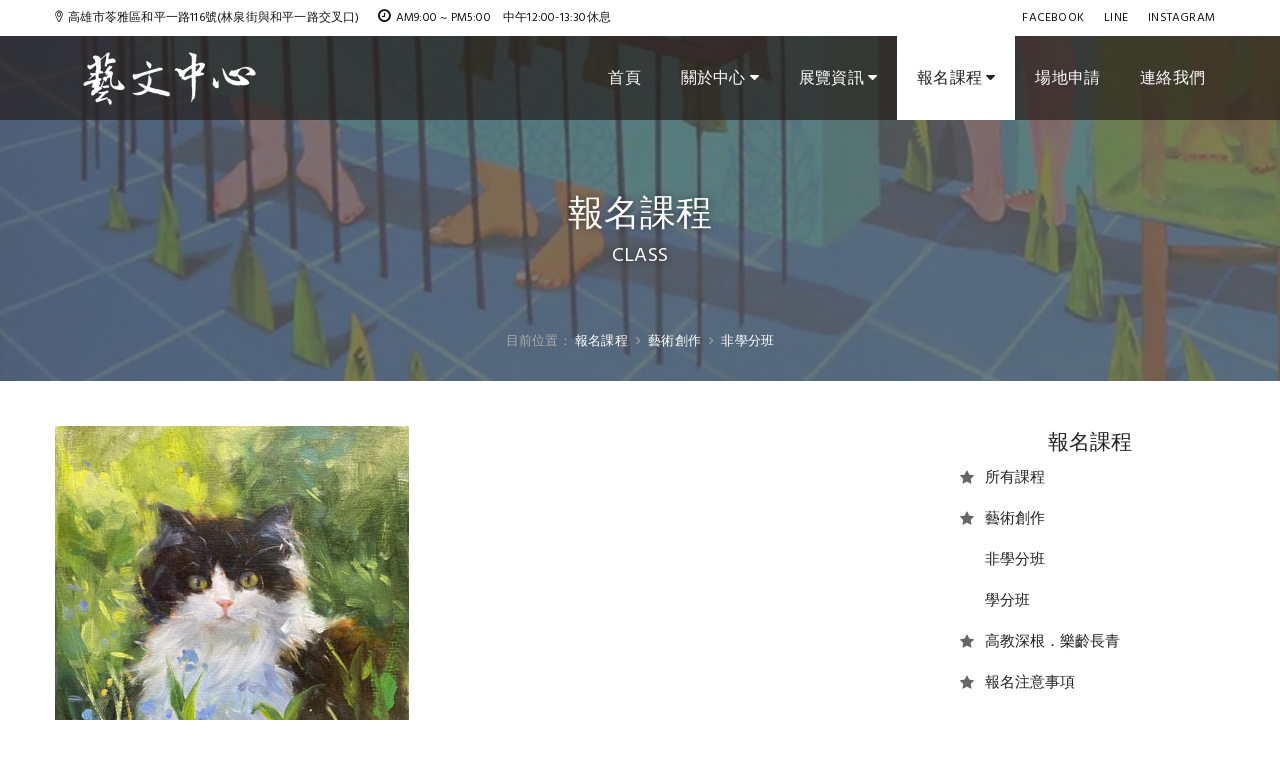

--- FILE ---
content_type: text/html; Charset=UTF-8
request_url: http://artcenter.nknu.edu.tw/product_info.asp?id=275
body_size: 28131
content:

<!DOCTYPE html>
<html lang="en">
<head>
  <title>報名課程 | 國立高雄師範大學藝文中心 116 Art Center </title>
  <meta name="description" content="本課程以循序漸進式教授油畫的基本技巧為主題，融入其他創作元素,課程由淺入深。 對象物臨摹練習，訓練物象的結構比例關係、肌理、色彩的運用與掌握。">
  <meta name="keywords" content="高雄藝文中心, 展場, 展覽,高雄展場租借, 藝術教育, 高雄藝術推廣教育, 畫畫, 成人畫畫, 下班進修, 晚上進修, 晚上畫室, 非學分班, 美感養成, 南部藝術教育, 當代藝術教育, 進修, 長青, 社區進修">
<meta charset="utf-8">
<meta name="author" content="ThemeZaa">
<meta name="viewport" content="width=device-width, initial-scale=1.0, maximum-scale=1.0, user-scalable=no">

<link rel="shortcut icon" href="upload/banner/images/220170109181050.PNG">
<meta name="format-detection" content="telephone=no">
<meta name="apple-mobile-web-app-capable" content="yes">
<!-- GOOGLE FONT -->
<link href='https://fonts.googleapis.com/css?family=Hind:400,300,500,600%7cMontserrat:400,700' rel='stylesheet' type='text/css'>

<!-- CSS LIBRARY -->
<link rel="stylesheet" type="text/css" href="css/lib/font-awesome.min.css">
<link rel="stylesheet" type="text/css" href="css/lib/font-hilltericon.css">
<link rel="stylesheet" type="text/css" href="css/lib/bootstrap.min.css">
<link rel="stylesheet" type="text/css" href="css/lib/owl.carousel.css">
<link rel="stylesheet" type="text/css" href="css/lib/jquery-ui.min.css">
<link rel="stylesheet" type="text/css" href="css/lib/magnific-popup.css">
<link rel="stylesheet" type="text/css" href="css/lib/settings.css">
<link rel="stylesheet" type="text/css" href="css/lib/bootstrap-select.min.css">
<!-- MAIN STYLE -->
<link rel="stylesheet" type="text/css" href="css/style.css">
<!--[if lt IE 9]>
<script src="http://html5shim.googlecode.com/svn/trunk/html5.js"></script>
<script src="http://css3-mediaqueries-js.googlecode.com/svn/trunk/css3-mediaqueries.js"></script>
<![endif]-->

<!-- 程式用css -->
<link rel="stylesheet" type="text/css" href="js_bl/append.css"/>

  
</head>
<body>
  

<header id="header">
	<!-- HEADER TOP -->
	<div class="header_top">
		<div class="container">
			<div class="header_left float-left">
				<span><i class="hillter-icon-location"></i>高雄市苓雅區和平一路116號(林泉街與和平一路交叉口)</span>
				<span><i class="icon fa fa-clock-o"></i>AM9:00 ~ PM5:00　中午12:00-13:30休息</span>
			</div>
			<div class="header_right float-right">
				<span class="login-register">
				<a href="https://www.facebook.com/%E5%9C%8B%E7%AB%8B%E9%AB%98%E9%9B%84%E5%B8%AB%E7%AF%84%E5%A4%A7%E5%AD%B8%E8%97%9D%E6%96%87%E4%B8%AD%E5%BF%83-680508292106783/" target="_blank" class="sb_fb">Facebook</a>
				<a href="" target="_blank" class="sb_line">LINE</a>
				<!-- <a href="" target="_blank" class="sb_gplus">Google+</a> -->
				<a href="https://www.instagram.com/116art_center_nknu/" target="_blank" class="sb_ig">Instagram</a>
				</span>
			</div>
		</div>
	</div>
	<!-- END / HEADER TOP -->
	<!-- HEADER LOGO & MENU -->
	<div class="header_content" id="header_content">
		<div class="container">
			<!-- HEADER LOGO -->
			<div class="header_logo">
				<a href="index.asp" target="_top"><img src="upload/banner/images/220170223170227.PNG" alt=""></a>
			</div>
			<!-- END / HEADER LOGO -->
			<!-- HEADER MENU -->
			<nav class="header_menu">
				<ul class="menu">
					<li ><a href="index.asp">首頁</a></li>
					<li >
						<a href="about.asp">關於中心 <span class="fa fa-caret-down"></span></a>
							<ul class="sub-menu">
							<li><a href="about.asp?id=1">關於中心</a></li>
							
							<li><a href="about.asp?id=3">中心成員</a></li>
							
							<li><a href="about.asp?id=2">隱私權政策</a></li>
							</ul>
							<!-- <li><a href="about.asp">關於中心</a></li> -->
					</li>
					<li >
						<a href="news_list.asp">展覽資訊 <span class="fa fa-caret-down"></span></a>
						<ul class="sub-menu">
							<li><a href="news_list.asp">所有展覽</a></li>
							
							<li><a href="news_list.asp?id=6">展覽資訊</a></li>
							
							<li><a href="news_list.asp?id=15">最新資訊</a></li>
							
							<li><a href="news_list.asp?id=5">訊息公告</a></li>
							
							<!-- <li><a href="news_list.asp">活動佈告</a></li> -->
						</ul>
					</li>
					<li class="current-menu-item">
						<a href="product_list.asp">報名課程 <span class="fa fa-caret-down"></span></a>
						<ul class="sub-menu">
							<li><a href="product_list.asp">所有報名課程</a></li>
							
							<li>
								<a href="product_list.asp?id=123">
									藝術創作
									<span class="fa fa-caret-right"></span>
									
								</a>
								<ul class="sub-menu">
								<li><a href="product_list.asp?id=128">非學分班</a></li>
								
								<li><a href="product_list.asp?id=143">學分班</a></li>
								</ul>
							</li>
							
							<li>
								<a href="product_list.asp?id=124">
									高教深根．樂齡長青
								</a>
								
							</li>
							
							<li>
								<a href="product_list.asp?id=148">
									報名注意事項
								</a>
								
							</li>
							
							<!-- <li>
								<a href="product_list.asp">彩妝 <span class="fa fa-caret-right"></span></a>
								<ul class="sub-menu">
										<li><a href="product_list.asp">證照班</a></li>
										<li><a href="product_list.asp">進修班</a></li>
								</ul>
							</li>

							<li><a href="product_list.asp">其他</a></li> -->

						</ul>
					</li>
					<li ><a href="rental.asp">場地申請</a></li>
					<li ><a href="contact.asp">連絡我們</a></li>
				</ul>
			</nav>
			<!-- END / HEADER MENU -->
			<!-- MENU BAR -->
			<span class="menu-bars">
			<span></span>
			</span>
			<!-- END / MENU BAR -->
		</div>
	</div>
	<!-- END / HEADER LOGO & MENU -->
</header>

  <!-- SUB BANNER -->
  <section class="section-sub-banner" style="background-image: url(upload/banner/images/220170116104514.JPG);" alt="1920*300">
    <div class="awe-overlay"></div>
    <div class="sub-banner">
      <div class="container">
        <div class="text text-center">
          <h2>報名課程</h2>
          <p>CLASS</p>
        </div>
        <div class="pdt_tag m_up10 m_down10">
          <ul>
            <li>目前位置：</li>
            <li><a href="product_list.asp">報名課程</a></li>
            <li><span class="fa fa-angle-right"></span><a href="product_list.asp?id=123">藝術創作</a></li>
            <li><span class="fa fa-angle-right"></span><a href="product_list.asp?id=128">非學分班</a></li>
          </ul>
        </div>
      </div>
      <div class="pdt_inquiry">
        <!-- <div class="inquiry_icon"><span class="fa fa-clipboard"></span></div>
        <div class="inquiry_info">
          <p>若您對我們的服務項目有詢價需求，歡迎將項目加入詢價單，並留言給我們： <a href="confirm.asp" class="awe-btn awe-btn-13 m_up10">使用詢價服務</a></p>
        </div> -->
      </div>
    </div>
  </section>
  <!-- END / SUB BANNER -->
  <!-- ROOM -->
  <section class="section-room bg-white">
    <div class="container">

      <div class="room-wrap-5 m_up0">
        <div class="row">
          
          <!-- ITEM -->
          <div class="col-xs-9">
            <div class="img">
              <a href="product_info.asp?id=275"><img src="upload/product/images/202401291354541.JPG" alt="870*450"></a>
            </div>
            <div class="pdt_title">
              <h2><a href="product_info.asp?id=275">(已截止)113-1油彩繪畫</a></h2>
              <p class="price"><i class="fa fa-tags"></i> 藝術創作</p>
              <p class="price"><i class="icon fa fa-user"></i> 總名額：15人／已報名：15人</p>
              
              <p class="price"><i class="icon fa fa-clock-o"></i> 截止時間：2024-02-24</p>
              <hr>
            </div>
            
            <!-- 描述 -->
            <div class="pdt_info">
              <p>本課程以循序漸進式教授油畫的基本技巧為主題，融入其他創作元素,課程由淺入深。 對象物臨摹練習，訓練物象的結構比例關係、肌理、色彩的運用與掌握。</p>
              <hr>
            </div>

            <!-- 內容 -->
            <div class="pdt_container">
              <table border='1' cellpadding='0' cellspacing='0'>
	<tbody>
		<tr>
			<td>
			<p align='center'><strong>招生對象</strong></p>
			</td>
			<td colspan='2'>
			<p align='center'><strong>上課地點</strong></p>
			</td>
			<td colspan='2'>
			<p align='center'><strong>上課時間</strong></p>
			</td>
			<td>
			<p align='center'><strong>報名截止</strong></p>
			</td>
			<td>
			<p align='center'><strong>費用</strong></p>
			</td>
		</tr>
		<tr>
			<td>
			<p align='center'>一般社會大眾</p>
			</td>
			<td colspan='2'>
			<p align='center'>高師大藝術學院－5406素描教室</p>
			</td>
			<td colspan='2'>
			<p align='center'>星期五</p>

			<p align='center'>下午 18:30~21:00</p>
			</td>
			<td>
			<p align='center'>自即日起至</p>

			<p align='center'>額滿為止</p>
			</td>
			<td>
			<p align='center'>報名費3800</p>

			<p align='center'>（早鳥優惠3600）</p>

			<p align='center'>（不含材料費）</p>
			</td>
		</tr>
		<tr>
			<td>
			<p align='center'><strong>課程名稱</strong></p>
			</td>
			<td colspan='6'>
			<p><strong>　油彩繪畫班</strong></p>
			</td>
		</tr>
		<tr>
			<td>
			<p align='center'><strong>授課師資</strong></p>
			</td>
			<td colspan='6'>
			<p><strong>　陳麗英</strong><strong>老師</strong></p>

			<p><strong>　現&nbsp; 任｜</strong>&nbsp;藝術創作、屏東海藍畫會顧問、高雄市美術油畫協會常務理事、12號繪畫工作室負責人、輔英科技大學兼任講師</p>

			<p>　簡經歷｜ 曾任高市南風油畫學會理事長，榮譽理事長 。</p>

			<p>　展&nbsp; 歷｜</p>

			<p>　*高雄藝術博覽會、*國際紐約藝術博覽會ARTEXPO NEW YORK 、*台北輕藝術博覽會、*長庚大學藝文中心個展、*輔英科技大學圖書館個展-西班牙的陽光、*高雄文化中心至真館、至美軒個展、</p>

			<p>　*高雄市美術家聯展、*馬來西亞檳城藝術節於檳城、*世界女性藝術家聯展於中國北京美術館</p>
			</td>
		</tr>
		<tr>
			<td>
			<p>課程簡介</p>
			</td>
			<td colspan='6'>
			<p>　本課程以循序漸進式教授油畫的基本技巧,初階課程以靜物寫生為主,課程由淺入深。</p>

			<p>　靜物寫生練習，訓練物象的結構比例關係、色彩的運用與掌握。</p>
			</td>
		</tr>
		<tr>
			<td>
			<p><strong>堂數</strong></p>
			</td>
			<td>
			<p><strong>上課日期</strong></p>
			</td>
			<td colspan='2'>
			<p><strong>課程主題</strong></p>
			</td>
			<td colspan='3'>
			<p><strong>課程內容</strong></p>
			</td>
		</tr>
		<tr>
			<td>
			<p><strong>1</strong></p>
			</td>
			<td>
			<p>02/23</p>
			</td>
			<td colspan='2'>
			<p>油畫基本原理介紹與技巧訓練</p>

			<p>繪畫示範(單色)</p>
			</td>
			<td colspan='3'>
			<p>　油畫的繪畫技巧和工具介紹與使用，教師示範、學生實作練習</p>
			</td>
		</tr>
		<tr>
			<td>
			<p><strong>2</strong></p>
			</td>
			<td>03/01</td>
			<td colspan='2'>
			<p>繪畫示範(彩色)</p>
			</td>
			<td colspan='3'>
			<p>　教師示範、學生實作練習</p>
			</td>
		</tr>
		<tr>
			<td>
			<p><strong>3</strong></p>
			</td>
			<td>03/08</td>
			<td colspan='2'>
			<p>繪畫練習</p>
			</td>
			<td colspan='3'>
			<p>　學生實作練習與討論賞析</p>
			</td>
		</tr>
		<tr>
			<td>
			<p><strong>4</strong></p>
			</td>
			<td>03/15</td>
			<td colspan='2'>
			<p>繪畫創作示範</p>
			</td>
			<td colspan='3'>
			<p>　薄塗、厚塗、筆觸處理、調子及基本構圖技巧，將繪畫融入其他創作元素，教師示範、學生實作練習</p>
			</td>
		</tr>
		<tr>
			<td>
			<p><b>5</b></p>
			</td>
			<td>03/22</td>
			<td colspan='2'>
			<p>繪畫創作</p>
			</td>
			<td colspan='3'>
			<p>　學生實作練習<br />
			&nbsp;</p>
			</td>
		</tr>
		<tr>
			<td>
			<p><strong>6</strong></p>
			</td>
			<td>03/29</td>
			<td colspan='2'>
			<p>繪畫創作</p>
			</td>
			<td colspan='3'>
			<p>　學生實作練習</p>
			</td>
		</tr>
		<tr>
			<td>
			<p><strong>7</strong></p>
			</td>
			<td>04/12</td>
			<td colspan='2'>
			<p>繪畫創作</p>
			</td>
			<td colspan='3'>
			<p>　學生實作練習</p>
			</td>
		</tr>
		<tr>
			<td>
			<p><strong>8</strong></p>
			</td>
			<td>04/19</td>
			<td colspan='2'>
			<p>繪畫創作</p>
			</td>
			<td colspan='3'>
			<p>　學生實作練習與討論賞析</p>
			</td>
		</tr>
		<tr>
			<td colspan='7'>
			<p>　課程注意事項</p>
			</td>
		</tr>
		<tr>
			<td colspan='7'>
			<p>　（一）報名費中<strong><u>不含材料費</u></strong>，請學員自備油畫用具，或於第一堂課由老師統一購買。</p>

			<p><strong>　※報名費：３8００元</strong></p>

			<p><strong>　※早鳥優惠：於<span style='color:#DF7539;'>02/16</span>前報名，報名費３6００元</strong></p>

			<p><strong>　※舊生優惠：曾報名過藝文中心其他課程，可優惠１００元。（早鳥＋舊生優惠＝３5００元）</strong></p>

			<p>　（二）授課教師可視上課情況調整上課內容。</p>

			<p>　（三）如有缺課者，事後不提供補課、退費及移至其他課程。</p>

			<p>　（四）課程如遇颱風、地震、豪雨等天災，是否停課，均以「高雄市政府」宣布「高中職以下各級學校停課」為準；</p>

			<p>&nbsp; &nbsp; &nbsp;　　&nbsp;因前述天災屬人力不可抗拒事由，則則順延或另行調整。</p>

			<p>　（五）本校週一至週五不開放入校停車，可停文化中心及校外停車格。</p>

			<p>　（六）<strong><u>滿十人開班，至多十五位</u></strong>，未達到開課標準再行退費。校園開放收費停車，計次60元。</p>
			</td>
		</tr>
		<tr>
			<td colspan='7'>
			<p><strong>　報名需知</strong></p>
			</td>
		</tr>
		<tr>
			<td colspan='7'>
			<p>　（一）報名方式：</p>

			<p>　1. 現場報名：</p>

			<p>　請於報名截止日前備妥相關表件後，於現場收件時間親送至本校藝文中心（和平一路與林泉街交叉口）。</p>

			<p>　※ 現場收件時間：上述期限內週一至週五，上午09:00至12:00，下午13:30至17:30。</p>

			<p>　※ 可先來電查詢該課程是否額滿，電話：(07)-7172930#3006。此查詢動作不代表保留名額，因課程報名以繳費</p>

			<p>　　者為優先錄取，請於來電後盡速報名繳費。</p>

			<p>　2. 網路報名：</p>

			<ul>
				<li><u><strong>線上繳費</strong></u>: 本中心官網收到線上報名後，<u><strong>將會寄送匯款帳號至信箱，請於期限內完成繳費並回傳匯款人資料供本中心人員(查帳工作天需2-3天，確認後將寄送報名成功信函)。</strong></u>&nbsp;&nbsp;</li>
				<li><u><strong>郵政匯票</strong></u>:&nbsp; 請購買同面額之郵政匯票。<strong><u>(</u></strong><strong><u>匯票抬頭：國立高雄師範大學) 以掛號郵寄至802高雄市苓雅區和平一路116號－藝文中心（註明欲報名之課程名稱）</u></strong>，以繳費者為優先錄取。若以此方式請來電告知寄發匯票時間，並保存收據。</li>
			</ul>

			<p>　※購買匯票方式請參閱：<a href='http://artcenter.nknu.edu.tw/product_info.asp?id=110'>http://artcenter.nknu.edu.tw/product_info.asp?id=110</a></p>

			<p>　（二）所需表件</p>

			<p>　　1. 報名費。2. 報名表。</p>

			<p>　※&nbsp;<strong>請務必填寫退費帳號資料</strong>；如填寫非郵局之帳號，請務必填寫「金融機構代碼」、「金融機構名稱」及「分行別」等資料。</p>

			<p>　※ 依照銀行業相關規定，匯款銀行如非屬同一銀行間之分行，則應收取「匯款手續費」；請學員儘量提供「郵局」或「台灣銀行」之帳戶，如金融帳戶非上述2金融機構，則需自行付擔匯款手續費30元。</p>

			<p>　※ 請務必校對退費帳號資料；如填寫疏漏或錯誤致退費款項遭金融機構退回，學員需負擔再次匯款手續費30元。</p>

			<p>　※ 如為<b>舊生</b>請於報名時<b>主動註明於報名表單內</b>，並提出所上之課程證明，如：<u>課程繳費收據，過往參與之課程名稱</u>。</p>

			<p>　※ 請於繳費時自行準備剛好的面額，方便作業。</p>

			<p>　（三）錄取方式：</p>

			<p>　※ 資格符合者依<strong>報名序號</strong>先後次序錄取，<strong>報名後會寄ｅ－ｍａｉｌ通知繳費</strong>，請於報名後<strong>密切注意信箱</strong>。</p>

			<p>　※ 網路報名<strong>請於收到<u>報名通知後３天內</u>至藝文中心繳納課程相關費用</strong>，<u>逾期不另行通知恕不保留名額，請各位學員注意繳費期限</u>。</p>
			</td>
		</tr>
		<tr>
			<td colspan='7'>
			<p>　補課、轉班、保留及退費規定</p>
			</td>
		</tr>
		<tr>
			<td colspan='7'>
			<p>　退費申請依據教育部臺參字第0990231115C號令「專科以上學校推廣教育實施辦法」第十七條辦理。&nbsp;</p>

			<p>　1. 報名繳費後至開班上課日前申請退費者，退還已繳學費九成。</p>

			<p>　2. 自開班上課日起未逾全期三分之一者，退還已繳學費五成。</p>

			<p>　3. 自開班上課日起已逾全期三分之一者，不予退費。</p>

			<p>　4. 本中心因故未能開班上課，應全額退還已繳費用。</p>

			<p>　5. 本課程無法補課、轉班，亦無法保留至下期。</p>

			<p>　6. 退費流程需約2-3週。非「郵局」或「臺灣銀行」帳戶，轉帳手續費用須自行負擔。</p>

			<p>　7. 請於報名表填寫退費資料。</p>

			<p>　8. 滿十五人開班，未達到開課標準再行退費。</p>
			</td>
		</tr>
		<tr>
			<td colspan='7'>
			<p>　連絡方式</p>
			</td>
		</tr>
		<tr>
			<td colspan='7'>
			<p>　聯絡電話：07-7172930 轉3006（高師大藝文中心）</p>

			<p>　地址：高雄市苓雅區和平一路116號&nbsp; 藝文中心（和平一路與林泉街交叉口）</p>

			<p>　傳　　真：07-7250884。</p>

			<p>　Ｅ-MAIL：116artcenter@gmail.com</p>

			<p>　藝文中心官方網站：<a href='http://artcenter.nknu.edu.tw/'><strong>http://artcenter.nknu.edu.tw/</strong></a></p>

			<p>　粉絲專頁：&nbsp;<a href='http://artcenter.nknu.edu.tw/'><strong>http://artcenter.nknu.edu.tw/</strong></a></p>

			<p>　高師大首頁 ：<a href='http://www.nknu.edu.tw/'><strong>http://www.nknu.edu.tw/</strong></a></p>

			<p>&nbsp;</p>
			</td>
		</tr>
	</tbody>
</table>

<p>老師作品照：</p>

<p><img alt='' class='img-responsive' class='img-responsive' src='/upload/ckeditor/images/S__13139985(1).jpg' /></p>

<p><img alt='' class='img-responsive' class='img-responsive' src='/upload/ckeditor/images/S__13139983(1).jpg' /></p>

<p><img alt='' class='img-responsive' class='img-responsive' src='/upload/ckeditor/images/S__13139987(1).jpg' /></p>

<p>&nbsp;</p>

<p><img alt='' class='img-responsive' class='img-responsive' src='/upload/ckeditor/images/88467DCE-37E4-462D-9227-F541D7CBF819.jpg' />&nbsp;</p>

<p><img alt='' class='img-responsive' class='img-responsive' src='/upload/ckeditor/images/BE880BFF-E3A5-4CF3-AA54-1F00B16D8E2C.jpg' /></p>

<p><img alt='' class='img-responsive' class='img-responsive' src='/upload/ckeditor/images/S__13139984(1).jpg' /></p>

<p><img alt='' class='img-responsive' class='img-responsive' src='/upload/ckeditor/images/S__13139988(1).jpg' /></p>

<p>&nbsp;</p>

<p><img alt='' class='img-responsive' class='img-responsive' src='/upload/ckeditor/images/03D28F65-C83F-412D-92BE-AA94CAFE7948(1).jpg' /></p>

<p><img alt='' class='img-responsive' class='img-responsive' src='/upload/ckeditor/images/簡易平面圖.jpg' /></p>

            </div>
          </div>
          <!-- END / ITEM -->

          <!-- RIGHT TABLE -->
          <div class="col-xs-3">
            <div class="pdt_tag2">
              <h4>報名課程</h4>
              <ul>
                <li class="current-item"><a href="product_list.asp">所有課程</a></li>
                
                <li>
                  <a href="product_list.asp?id=123">藝術創作</a>
                  <ul>
                    <li><a href="product_list.asp?id=128">非學分班</a></li>
                  
                    <li><a href="product_list.asp?id=143">學分班</a></li>
                  </ul>
                </li>
                
                <li>
                  <a href="product_list.asp?id=124">高教深根．樂齡長青</a>
                  
                </li>
                
                <li>
                  <a href="product_list.asp?id=148">報名注意事項</a>
                  
                </li>
                

                <!-- <li>
                  <a href="product_list.asp">美容</a>
                  <ul>
                    <li><a href="product_list.asp">證照班</a></li>
                    <li><a href="product_list.asp">進修班</a></li>
                  </ul>
                </li>
                <li>
                  <a href="product_list.asp">彩妝</a>
                  <ul>
                    <li><a href="product_list.asp">證照班</a></li>
                    <li><a href="product_list.asp">進修班</a></li>
                  </ul>
                </li>
                <li><a href="product_list.asp">其他</a></li> -->

              </ul>
            </div>
          </div>
          <!-- END / RIGHT TABLE -->

        </div>
      </div>
      
    <p class="text-center">
      
        <a class="awe-btn awe-btn-13 m_right10" title="(已截止)113-1油彩繪畫">報名已截止</a>
      
      <a href="product_list.asp" class="awe-btn awe-btn-default m_up10">回課程列表</a>
    </p>

    </div>
  </section>
  <!-- END / ROOM -->

  
<!-- FOOTER -->
<footer id="footer">
	<!-- FOOTER TOP -->
	<div class="footer_top">
		<div class="container">
			<div class="row">
				<!-- WIDGET MAILCHIMP -->
				<div class="col-lg-8">
					<div class="mailchimp">
						<h4>連絡我們</h4>
						<div class="mailchimp-form">
							<p>如果有任何問題或建議，我們歡迎您的來信。<a href="contact.asp" class="awe-btn awe-btn-default">前往留言</a></p>
						</div>
					</div>
				</div>
				<!-- END / WIDGET MAILCHIMP -->
				<!-- WIDGET SOCIAL -->
				<div class="col-lg-3 col-lg-offset-1">
					<div class="social">
						<div class="social-content">
							<a href="https://www.facebook.com/%E5%9C%8B%E7%AB%8B%E9%AB%98%E9%9B%84%E5%B8%AB%E7%AF%84%E5%A4%A7%E5%AD%B8%E8%97%9D%E6%96%87%E4%B8%AD%E5%BF%83-680508292106783/" class="sb_fb"><i class="fa fa-facebook"></i></a>
							<a href="" class="sb_line"><img src="images/line.svg"></i>
							</a>
							<!-- <a href="" class="sb_gplus"><i class="fa fa-google-plus"></i></a> -->
							<a href="https://www.instagram.com/116art_center_nknu/" class="sb_ig"><i class="fa fa-instagram"></i></a>
						</div>
					</div>
				</div>
				<!-- END / WIDGET SOCIAL -->
			</div>
		</div>
	</div>
	<!-- END / FOOTER TOP -->
	<!-- FOOTER CENTER -->
	<div class="footer_center">
		<div class="container">
			<div class="row">
				<div class="col-md-9">
					<div class="widget widget_logo">
						<div class="widget-logo">
							<div class="img">
								<a href="index.asp"><img src="upload/banner/images/220170223170227.PNG" alt=""></a>
							</div>
							<div class="text">
								<p><i class="fa fa-map-marker"></i>高雄市苓雅區和平一路116號(林泉街與和平一路交叉口)</p>
								<p><i class="fa fa-phone"></i>07-7172930#3006 <i class="fa fa-mobile m_left30"></i>07-7172930#3006 </p>
								<p><i class="fa fa-envelope-o"></i><a href="mailto:116artcenter@gmail.com">116artcenter@gmail.com</a></p>
							</div>
						</div>
					</div>
				</div>
				<div class="col-md-3">
					<div class="widget">
						<h4 class="widget-title">網站導覽</h4>
						<ul>
							<li><a href="about.asp">關於我們</a></li>
							<li><a href="news_list.asp">最新消息</a></li>
							<li><a href="product_list.asp">服務項目</a></li>
							<li><a href="contact.asp">連絡我們</a></li>
						</ul>
					</div>
				</div>
			</div>
		</div>
	</div>
	<!-- END / FOOTER CENTER -->
	<!-- FOOTER BOTTOM -->
	<div class="footer_bottom">
		<div class="container">
			<p>© Copyright 2026國立高雄師範大學藝文中心 116 Art Center  Designed by <a href="http://www.ezopen.com.tw/" target="_blank">EzOpen</a>.</p>
		</div>
	</div>
	<!-- END / FOOTER BOTTOM -->
</footer>
<!-- END / FOOTER -->





<!-- LOAD JQUERY -->
<script type="text/javascript" src="js/lib/jquery-1.11.0.min.js"></script>
<script type="text/javascript" src="js/lib/jquery-ui.min.js"></script>
<script type="text/javascript" src="js/lib/bootstrap.min.js"></script>
<script type="text/javascript" src="js/lib/bootstrap-select.js"></script>
<script src="https://maps.googleapis.com/maps/api/js?v=3.exp&amp;signed_in=true"></script>
<script type="text/javascript" src="js/lib/isotope.pkgd.min.js"></script>
<script type="text/javascript" src="js/lib/jquery.themepunch.revolution.min.js"></script>
<script type="text/javascript" src="js/lib/jquery.themepunch.tools.min.js"></script>
<script type="text/javascript" src="js/lib/owl.carousel.js"></script>
<script type="text/javascript" src="js/lib/jquery.appear.min.js"></script>
<script type="text/javascript" src="js/lib/jquery.countTo.js"></script>
<script type="text/javascript" src="js/lib/jquery.countdown.min.js"></script>
<script type="text/javascript" src="js/lib/jquery.parallax-1.1.3.js"></script>
<script type="text/javascript" src="js/lib/jquery.magnific-popup.min.js"></script>
<script type="text/javascript" src="js/lib/SmoothScroll.js"></script>
<script type="text/javascript" src="js/scripts.js"></script>
<script>
  jQuery(document).ready(function($) {
    $(".addAsk").click(function(event){
      event.preventDefault();
      var id = $(this).attr("href").replace("?id=","");
      var ptitle = $(this).attr("title");
      var pids = $.cookie("pids");
      if (pids == null){pids = ""};
      if (pids.indexOf(id) == -1){pids+= "$|$"+id;}
      $.cookie("pids",pids,{path:'/'});
      salert("已將"+ptitle+"加入詢價單中");
    });
  }); 
</script>
      
</body>
</html>
<script src="js_bl/sjs.js"></script>

<script type="text/JavaScript">
  //errMsg
  var errMsg = $.cookie("errMsg");    
  if (errMsg != null && errMsg != ""){
    if (errMsg.indexOf("成功") != -1 || errMsg.indexOf("完成") != -1){
      salert(errMsg);
    }else if(errMsg.indexOf("尚未") != -1){
      walert(errMsg);
    }else{
      ealert(errMsg);
    }
    $.removeCookie("errMsg",{path:'/'});    
  }

  //鎖右鍵
  var a_rightkey = "N";
  if (a_rightkey == "Y"){rightkey();} 
</script>



--- FILE ---
content_type: text/css
request_url: http://artcenter.nknu.edu.tw/css/style.css
body_size: 239179
content:
/*------------------------------------------------------------------------
# Project Hillter
# ------------------------------------------------------------------------
# Designed by MegaDrupal
# Websites:  http://www.megadrupal.com -  Email: info@megadrupal.com
--------------------------------------------------------------------------

    1.   Shortcode
    2.   Header
    3.   Banner
    4.   Home
    5.   Gallery
    6.   Blog
    7.   Restaurants
    8.   Room
    9.   Activiti
    10.   Condition
    11.   Checkout
    12.   Attractions
    13.   About
    14.   Guestbook
    15.   Comingsoon
    16.   Account
    17.   Page 404
    18.   Contact
    19.   Page Shortcode
    20.   Footer
    21.   Responsive


--------------------------------------------------------------------------------*/
/* 1.   Shortcode
--------------------------------------------------------------------------------*/
a,
input,
textarea,
button,
select {
  outline: none;
}
a:hover,
a:focus,
input:focus,
textarea:focus,
button:focus,
select:focus {
  outline: none !important;
  text-decoration: none;
}
body {
  position: relative;
  font-family: 'Hind';
  font-size: 14px;
  color: #232323;
  padding: 0;
  margin: 0;
  letter-spacing: 0.014em;
}
p {
  line-height: 1.7em;
  letter-spacing: 0.02em;
  font-size: 15px;
}
input,
textarea {
  -webkit-border-radius: 0;
  -moz-border-radius: 0;
  border-radius: 0;
}
input[type="search"],
input[type="text"],
input[type="url"],
input[type="number"],
input[type="password"],
input[type="email"],
input[type="file"] {
  background: none;
  border: 1px solid #d4d4d4;
  background-color: #fff;
  height: 40px;
  line-height: 40px;
  padding: 0 12px;
  color: #666;
  font-size: 12px;
  -webkit-appearance: none;
  -moz-appearance: none;
  appearance: none;
  font-family: 'Montserrat';
}

select {
  background: none;
  border: 1px solid #d4d4d4;
  background-color: #fff;
  height: 40px;
  line-height: 40px;
  padding: 0 12px;
  color: #666;
  font-size: 12px;
  
  font-family: 'Montserrat';
}
input[type=number]::-webkit-outer-spin-button,
input[type=number]::-webkit-inner-spin-button {
  -webkit-appearance: none;
  margin: 0;
}
input[type=number] {
  -moz-appearance: textfield;
}
select {
  color: #232323;
  font-family: 'Montserrat';
  font-size: 12px;
}
textarea {
  background: none;
  border: 1px solid #d4d4d4;
  background-color: #fff;
  resize: none;
  padding: 12px;
  height: 140px;
  color: #666;
  font-size: 14px;
  vertical-align: middle;
}
input::-webkit-input-placeholder {
  color: #888888;
}
input:-moz-placeholder {
  color: #888888;
}
input::-moz-placeholder {
  color: #888888;
}
input:-ms-input-placeholder {
  color: #888888;
}
textarea::-webkit-input-placeholder {
  color: #888888;
}
textarea:-moz-placeholder {
  color: #888888;
}
textarea::-moz-placeholder {
  color: #888888;
}
textarea:-ms-input-placeholder {
  color: #888888;
}
a {
  color: #232323;
}
code,
kbd,
pre,
samp {
  font-size: inherit;
}
code {
  background-color: #eee;
  letter-spacing: 0.015em;
}
img {
  max-width: 100%;
  height: auto;
  vertical-align: middle;
  border: 0;
}
::-moz-selection {
  color: #fff;
  background-color: #232323;
}
::selection {
  color: #fff;
  background-color: #232323;
}
.apply th{
  border-left: 2px solid #fff;
  padding:2px 5px;
}
.apply td{
  border:1px solid #eee;
}
.apply td{
  padding:2px 5px;
}
.apply th,
.apply td{
  line-height: 1.8;
}
.apply td,
.apply th{
  border-bottom: 2px solid #eee;
}
.element-invisible {
  position: absolute !important;
  clip: rect(1px 1px 1px 1px); /* IE6, IE7 */
  clip: rect(1px, 1px, 1px, 1px);
  overflow: hidden;
  height: 1px;
}
#page-wrap {
  overflow: hidden;
  background-color: #f7f7f7;
}
.awe-parallax {
  background-position: 50% 50%;
  background-attachment: fixed;
  background-repeat: no-repeat;
  -webkit-background-size: cover;
  -moz-background-size: cover;
  -o-background-size: cover;
  background-size: cover;
  z-index: 0;
}
.fix-background-ios {
  -webkit-background-size: auto 150%  !important;
  background-attachment: scroll  !important;
}
.awe-static {
  color: #fff;
  background-position: 50% 50%;
  background-attachment: scroll;
  background-repeat: no-repeat;
  -webkit-background-size: cover;
  -moz-background-size: cover;
  -o-background-size: cover;
  background-size: cover;
}
.awe-color {
  position: absolute;
  top: 0;
  left: 0;
  z-index: -3;
  width: 100%;
  height: 100%;
  background-color: #232323;
}
.awe-overlay {
  position: absolute;
  width: 100%;
  height: 100%;
  background-color: rgba(72, 72, 72, 0.7);
  top: 0;
  left: 0;
  z-index: 0;
}
.awe-overlay2 {
  position: absolute;
  width: 100%;
  height: 100%;
  background-color: rgba(72, 72, 72, 0.3);
  top: 0;
  left: 0;
  z-index: 0;
}
.awe-btn {
  display: inline-block;
  background: none;
  font-family: 'Montserrat';
  white-space: nowrap;
  text-transform: uppercase;
  cursor: pointer;
  line-height: normal;
  padding: 8px 10px;
  font-size: 12px;
  color: #000;
  min-width: 110px;
  border-width: 0;
  text-align: center;
  -webkit-transition: all 0.3s ease;
  -moz-transition: all 0.3s ease;
  -ms-transition: all 0.3s ease;
  -o-transition: all 0.3s ease;
}
.awe-btn.awe-btn-default {
  border: 2px solid #000;
}
.awe-btn.awe-btn-default:hover {
  border-color: #717071;
  background-color: #717071;
  color: #fff;
}
.awe-btn.awe-btn-1 {
  border: 2px solid #357ebd;
  color: #357ebd;
}
.awe-btn.awe-btn-1:hover {
  background-color: #357ebd;
  color: #fff;
}
.awe-btn.awe-btn-2 {
  border: 2px solid #4cae4c;
  color: #4cae4c;
}
.awe-btn.awe-btn-2:hover {
  background-color: #4cae4c;
  color: #fff;
}
.awe-btn.awe-btn-3 {
  border: 2px solid #46b8da;
  color: #46b8da;
}
.awe-btn.awe-btn-3:hover {
  background-color: #46b8da;
  color: #fff;
}
.awe-btn.awe-btn-4 {
  border: 2px solid #eea236;
  color: #eea236;
}
.awe-btn.awe-btn-4:hover {
  background-color: #eea236;
  color: #fff;
}
.awe-btn.awe-btn-5 {
  border: 2px solid #d43f3a;
  color: #d43f3a;
}
.awe-btn.awe-btn-5:hover {
  background-color: #d43f3a;
  color: #fff;
}
.awe-btn.awe-btn-6 {
  border: 2px solid #9a7bcd;
  background-color: #9a7bcd;
  color: #fff;
}
.awe-btn.awe-btn-6:hover {
  color: #9a7bcd;
  background-color: transparent;
}
.awe-btn.awe-btn-7 {
  border: 2px solid #357ebd;
  background-color: #357ebd;
  color: #fff;
}
.awe-btn.awe-btn-7:hover {
  color: #357ebd;
  background-color: transparent;
}
.awe-btn.awe-btn-8 {
  border: 2px solid #4cae4c;
  background-color: #4cae4c;
  color: #fff;
}
.awe-btn.awe-btn-8:hover {
  color: #4cae4c;
  background-color: transparent;
}
.awe-btn.awe-btn-9 {
  border: 2px solid #46b8da;
  background-color: #46b8da;
  color: #fff;
}
.awe-btn.awe-btn-9:hover {
  color: #46b8da;
  background-color: transparent;
}
.awe-btn.awe-btn-10 {
  border: 2px solid #eea236;
  background-color: #eea236;
  color: #fff;
}
.awe-btn.awe-btn-10:hover {
  color: #eea236;
  background-color: transparent;
}
.awe-btn.awe-btn-11 {
  border: 2px solid #d43f3a;
  background-color: #d43f3a;
  color: #fff;
}
.awe-btn.awe-btn-11:hover {
  color: #d43f3a;
  background-color: transparent;
}
.awe-btn.awe-btn-12 {
  border: 2px solid #fff;
  color: #fff;
}
.awe-btn.awe-btn-12:hover {
  color: #e7c130;
  background-color: #e7c130;
  border-color: #e7c130;
  color: #fff;
}
.awe-btn.awe-btn-13 {
  border: 2px solid #121212;
  background-color: #fff;
  color: #121212;
  font-family: "微軟正黑體";
}
.awe-btn.awe-btn-13:hover {
  border-color: #717071;
  background-color: #717071;
  color:#fff;
}
.awe-btn.awe-btn-14 {
  border: 2px solid #000;
}
.awe-btn.awe-btn-14:hover {
  border-color: #e7c130;
  background-color: #e7c130;
  color: #fff;
}
section {
  position: relative;
}
.tb {
  display: table;
  width: 100%;
}
.tb-cell {
  display: table-cell;
  vertical-align: middle;
}
h1,
.h1,
h2,
.h2,
h3,
.h3,
h4,
.h4,
h5,
.h5,
h6,
.h6 {
  font-weight: normal;
  line-height: 1.5em;
  color: #232323;
  font-family: 'Montserrat',"微軟正黑體";
  margin: 0;
}
h1 a,
.h1 a,
h2 a,
.h2 a,
h3 a,
.h3 a,
h4 a,
.h4 a,
h5 a,
.h5 a,
h6 a,
.h6 a {
  color: inherit;
}
h1,
.h1 {
  font-size: 36px;
  font-weight: bold;
}
h2,
.h2 {
  font-size: 28px;
}
h3,
.h3 {
  font-size: 24px;
}
h4,
.h4 {
  font-size: 21px;
}
h5,
.h5 {
  font-size: 18.15px;
  font-weight: bold;
}
h6,
.h6 {
  font-size: 14.12px;
}
abbr {
  color: #A1D71A;
  border-width: 2px;
}
mark,
.mark {
  background-color: #232323;
}
.icon {
  display: inline-block;
  font-style: normal;
}
.float-left {
  float: left;
}
.float-right {
  float: right;
}
.hr {
  height: 1px;
  width: 100%;
}
.hr:after,
.hr:before {
  width: 50%;
  content: '';
  height: 1px;
}
.hr:after {
  float: right;
  background-color: #e3e3e3;
  background-image: -webkit-gradient(linear, left top, right top, from(#e3e3e3), to(#ffffff));
  background-image: -webkit-linear-gradient(left, #e3e3e3, #ffffff);
  background-image: -moz-linear-gradient(left, #e3e3e3, #ffffff);
  background-image: -ms-linear-gradient(left, #e3e3e3, #ffffff);
  background-image: -o-linear-gradient(left, #e3e3e3, #ffffff);
}
.hr:before {
  float: left;
  background-color: #ffffff;
  background-image: -webkit-gradient(linear, left top, right top, from(#ffffff), to(#e3e3e3));
  background-image: -webkit-linear-gradient(left, #ffffff, #e3e3e3);
  background-image: -moz-linear-gradient(left, #ffffff, #e3e3e3);
  background-image: -ms-linear-gradient(left, #ffffff, #e3e3e3);
  background-image: -o-linear-gradient(left, #ffffff, #e3e3e3);
}
.heading {
  margin: 0;
  color: #232323;
  font-size: 40px;
  font-weight: normal;
  font-family: 'Montserrat',"微軟正黑體";
  text-transform: uppercase;
  letter-spacing: -2px;
  line-height: 1;
  position: relative;
}
.heading.white {
  color: #fff;
}
.sub-heading {
  color: #333333;
  font-size: 20px;
  margin-bottom: 0;
  margin-top: 15px;
}
.shortcode-heading {
  color: #464646;
  font-family: 'Montserrat';
  font-weight: normal;
  padding-bottom: 10px;
  font-size: 14px;
  margin: 0;
  border-bottom: 2px dotted #464646;
}
blockquote {
  border: 2px solid #232323;
  padding: 15px 25px;
  margin: 0;
}
blockquote p {
  margin: 0;
  color: #444444;
  font-weight: 600;
  font-style: italic;
  line-height: 1.428em;
}
blockquote p:before {
  content: '“';
  font-family: 'Montserrat';
  font-size: 28px;
  margin-right: 10px;
  font-style: inherit;
}
blockquote p:after {
  content: '”';
  font-size: 28px;
  font-style: inherit;
  margin-left: 10px;
  font-family: 'Montserrat';
}
.bg-white {
  background-color: #fff;
}
.bg-gray {
  background-color: #f1f1f1;
}
.bg-blue {
  background-color: #9a7bcd;
}
.tabs {
  background-color: transparent;
  border-width: 0;
  padding: 0;
  -webkit-border-radius: 0;
  -moz-border-radius: 0;
  border-radius: 0;
}
.tabs .ui-tabs-nav {
  list-style: none;
  padding: 0;
  margin: 0;
  background-color: transparent;
  border-width: 0;
  -webkit-border-radius: 0;
  -moz-border-radius: 0;
  border-radius: 0;
}
.tabs .ui-tabs-nav li {
  background-color: transparent !important;
  background-image: none !important;
  border-width: 0 !important;
  margin: 0 40px 0 0 !important;
  -webkit-border-radius: 0;
  -moz-border-radius: 0;
  border-radius: 0;
}
.tabs .ui-tabs-nav li a {
  color: #232323 !important;
  font-weight: 500;
  padding: 0 !important;
  text-transform: uppercase;
  font-family: 'Hind';
}
.tabs .ui-tabs-nav li:hover a,
.tabs .ui-tabs-nav li.ui-tabs-active a {
  color: #9a7bcd !important;
}
.tabs .ui-tabs-panel {
  padding: 0;
  margin-top: 30px;
}
.tabs.tabs-2 .ui-tabs-nav li {
  margin: 0 !important;
}
.tabs.tabs-2 .ui-tabs-nav li a {
  font-family: 'Montserrat';
  padding: 7px 10px !important;
  border: 2px solid transparent;
  -webkit-transition: all 0.2s ease;
  -moz-transition: all 0.2s ease;
  -ms-transition: all 0.2s ease;
  -o-transition: all 0.2s ease;
}
.tabs.tabs-2 .ui-tabs-nav li:hover a {
  color: #232323 !important;
  border-color: #464646;
}
.tabs.tabs-2 .ui-tabs-nav li.ui-tabs-active a {
  background-color: #9a7bcd;
  color: #fff !important;
}
.accordion .ui-accordion-header {
  background-color: #9a7bcd;
  color: #fff;
  padding: 10px 20px;
  font-family: 'Hind';
  text-transform: uppercase;
  font-weight: normal;
  margin-top: 10px;
  border-width: 0;
  outline: none;
  -webkit-border-radius: 0;
  -moz-border-radius: 0;
  border-radius: 0;
}
.accordion .ui-accordion-header .ui-accordion-header-icon {
  display: none;
}
.accordion .ui-accordion-header:first-child {
  margin-top: 0;
}
.accordion .ui-accordion-content {
  background-color: transparent;
  padding: 15px 20px;
  border: 2px solid #9a7bcd;
  -webkit-border-radius: 0;
  -moz-border-radius: 0;
  border-radius: 0;
}
.alert {
  line-height: 1.5em;
  margin: 0;
  -webkit-border-radius: 0;
  -moz-border-radius: 0;
  border-radius: 0;
}
.awe-calendar-wrapper {
  display: inline-block;
  vertical-align: middle;
  position: relative;
}
.awe-calendar-wrapper .awe-calendar {
  padding: 0 30px 0 10px;
  background-color: transparent;
  color: #333333;
  width: 100%;
  border: 2px solid #333333;
  height: 40px;
  line-height: 36px;
}
.awe-calendar-wrapper .awe-calendar::-webkit-input-placeholder {
  color: #333333;
}
.awe-calendar-wrapper .awe-calendar:-moz-placeholder {
  color: #333333;
}
.awe-calendar-wrapper .awe-calendar::-moz-placeholder {
  color: #333333;
}
.awe-calendar-wrapper .awe-calendar:-ms-input-placeholder {
  color: #333333;
}
.awe-calendar-wrapper i {
  position: absolute;
  right: 10px;
  top: 50%;
  font-size: 14px;
  color: #333;
  pointer-events: none;
  -webkit-transform: translate(0, -50%);
  -moz-transform: translate(0, -50%);
  -ms-transform: translate(0, -50%);
  -o-transform: translate(0, -50%);
}
.bootstrap-select.btn-group.awe-select {
  width: auto;
}
.bootstrap-select.btn-group.awe-select .dropdown-toggle {
  background-color: transparent;
  outline: none;
  border: 2px solid #fff;
  height: 40px;
  line-height: 36px;
  padding-top: 0;
  padding-bottom: 0;
  -webkit-border-radius: 0;
  -moz-border-radius: 0;
  border-radius: 0;
}
.bootstrap-select.btn-group.awe-select .dropdown-toggle:focus {
  outline: none !important;
  -webkit-box-shadow: none;
  -moz-box-shadow: none;
  box-shadow: none;
}
.bootstrap-select.btn-group.awe-select .dropdown-toggle .caret {
  color: #fff;
}
.bootstrap-select.btn-group.awe-select .dropdown-toggle .filter-option {
  color: #fff;
  font-family: 'Montserrat';
  font-size: 12px;
}
.bootstrap-select.btn-group.awe-select .dropdown-menu {
  margin: 0;
  border-width: 0;
  padding: 0;
  -webkit-border-radius: 0;
  -moz-border-radius: 0;
  border-radius: 0;
}
.bootstrap-select.btn-group.awe-select .dropdown-menu ul li a {
  padding: 10px 20px;
  font-family: 'Montserrat';
  color: #333;
  font-size: 12px;
  border-bottom: 1px solid #f1f1f1;
  -webkit-transition: all 0.3s ease;
  -moz-transition: all 0.3s ease;
  -ms-transition: all 0.3s ease;
  -o-transition: all 0.3s ease;
}
.bootstrap-select.btn-group.awe-select .dropdown-menu ul li a:hover {
  background-color: #9a7bcd;
  color: #fff;
  border-bottom-color: #9a7bcd;
}
.bootstrap-select.btn-group.awe-select .dropdown-menu ul li:last-child a {
  border-bottom-width: 0;
}
.bootstrap-select.btn-group.awe-select .dropdown-menu ul li.selected a {
  background-color: #9a7bcd;
  color: #fff;
  border-bottom-color: #9a7bcd;
}
.tab-price table {
  width: 100%;
  vertical-align: middle;
}
.tab-price table caption {
  text-align: center;
  position: relative;
  padding: 0;
}
.tab-price table caption h2 {
  margin: 0;
  color: #333333;
  font-size: 16.37px;
  line-height: 50px;
  text-transform: uppercase;
  font-family: 'Montserrat';
}
.tab-price table caption a {
  display: block;
  position: absolute;
  text-align: center;
  line-height: 50px;
  width: 40px;
  top: 0;
  bottom: 0;
  font-size: 18px;
  color: #333;
  -webkit-transition: all 0.2s ease;
  -moz-transition: all 0.2s ease;
  -ms-transition: all 0.2s ease;
  -o-transition: all 0.2s ease;
}
.tab-price table caption a:hover {
  color: #e7c130;
}
.tab-price table caption a.prev {
  left: 0;
}
.tab-price table caption a.next {
  right: 0;
}
.tab-price table thead {
  border: 2px solid #333;
}
.tab-price table thead th {
  text-align: center;
  font-family: 'Montserrat';
  font-size: 14px;
  text-transform: capitalize;
  font-weight: normal;
  padding: 15px 10px;
}
.tab-price table tr td {
  padding: 15px 10px;
  border: 2px solid #333;
  font-family: 'Montserrat';
  font-size: 16px;
  color: #333333;
  text-align: center;
  position: relative;
}
.tab-price table tr td .date {
  font-size: 13.6px;
  position: absolute;
  top: 5px;
  right: 10px;
}
.tab-price table tr td.other-date .date {
  color: #b0afaf;
}
.tab-price table tr td.date-select {
  background-color: #e7c130;
  color: #fff;
}
.ui-datepicker {
  background: #ffffff;
  border-width: 0;
  box-shadow: 0 5px 15px rgba(0, 0, 0, 0.3);
  padding: 0;
  width: 320px;
  -webkit-border-radius: 0;
  -moz-border-radius: 0;
  border-radius: 0;
}
.ui-datepicker .ui-datepicker-header {
  background-color: #3f5f91;
  border-width: 0;
  padding: 0;
  -webkit-border-radius: 0;
  -moz-border-radius: 0;
  border-radius: 0;
}
.ui-datepicker .ui-datepicker-header .ui-datepicker-title {
  font-family: 'Montserrat';
  font-size: 16px;
  color: #fff;
  text-transform: uppercase;
  font-weight: both;
  line-height: 50px;
}
.ui-datepicker .ui-datepicker-header .ui-corner-all {
  position: static;
  display: block;
  height: inherit;
  width: 50px;
  line-height: 50px;
  text-align: center;
  border-width: 0;
  cursor: pointer;
  -webkit-user-select: none;
  -moz-user-select: none;
  -ms-user-select: none;
  -o-user-select: none;
  user-select: none;
  -webkit-border-radius: 0;
  -moz-border-radius: 0;
  border-radius: 0;
  -webkit-transition: all 0.3s ease;
  -moz-transition: all 0.3s ease;
  -ms-transition: all 0.3s ease;
  -o-transition: all 0.3s ease;
}
.ui-datepicker .ui-datepicker-header .ui-corner-all .ui-icon {
  background: none;
  color: #fff;
  text-indent: 0;
  position: static;
  margin: 0;
  width: inherit;
  height: inherit;
  display: inline;
}
.ui-datepicker .ui-datepicker-header .ui-corner-all.ui-datepicker-prev {
  float: left;
}
.ui-datepicker .ui-datepicker-header .ui-corner-all.ui-datepicker-next {
  float: right;
}
.ui-datepicker .ui-datepicker-header .ui-corner-all.ui-state-hover {
  background-color: #e7c130;
}
.ui-datepicker .ui-datepicker-calendar {
  width: 100%;
  margin: 0;
}
.ui-datepicker .ui-datepicker-calendar thead th {
  text-transform: capitalize;
  color: #d5c5f0;
  font-family: 'Montserrat';
  font-weight: normal;
  background-color: #9a7bcd;
  padding: 12px 5px;
}
.ui-datepicker .ui-datepicker-calendar td a {
  padding: 7px 5px;
  background: none;
  color: #232323;
  font-family: 'Montserrat';
  border-width: 0;
  text-align: center;
}
.ui-datepicker .ui-datepicker-calendar td a.ui-state-active,
.ui-datepicker .ui-datepicker-calendar td a:hover {
  background-color: #9a7bcd;
  color: #fff;
}
.ui-datepicker .ui-datepicker-calendar td.ui-datepicker-today a {
  background-color: #e7e7e7;
}
.owl-controls .owl-prev,
.owl-controls .owl-next {
  color: #fff;
  font-size: 24px;
  position: absolute;
  z-index: 10;
  top: 50%;
  font-size: 13px;
  width: 35px;
  height: 35px;
  text-align: center;
  line-height: 35px;
  border: 2px solid #fff;
  -webkit-border-radius: 100%;
  -moz-border-radius: 100%;
  border-radius: 100%;
  -webkit-transform: translate(0, -50%);
  -moz-transform: translate(0, -50%);
  -ms-transform: translate(0, -50%);
  -o-transform: translate(0, -50%);
  -webkit-transition: all 0.2s ease;
  -moz-transition: all 0.2s ease;
  -ms-transition: all 0.2s ease;
  -o-transition: all 0.2s ease;
}
.owl-controls .owl-prev:hover,
.owl-controls .owl-next:hover {
  color: #4edfad;
  border-color: #4edfad;
}
.owl-controls .owl-prev {
  left: 10px;
}
.owl-controls .owl-next {
  right: 10px;
}
.owl-controls .owl-pagination {
  font-size: 0;
}
.owl-controls .owl-pagination .owl-page {
  font-size: 14px;
  display: inline-block;
  width: 8px;
  height: 8px;
  border: 2px solid #fff;
  margin: 0px 2px;
  -webkit-border-radius: 100%;
  -moz-border-radius: 100%;
  border-radius: 100%;
  -webkit-transition: all 0.2s ease;
  -moz-transition: all 0.2s ease;
  -ms-transition: all 0.2s ease;
  -o-transition: all 0.2s ease;
}
.owl-controls .owl-pagination .owl-page.active {
  background-color: #fff;
}
.awe-overflow-h {
  overflow: hidden;
}
.awe-popup-overlay {
  background-color: rgba(0, 0, 0, 0.9);
  position: fixed;
  z-index: 99999;
  top: 0;
  left: 0;
  right: 0;
  bottom: 0;
  visibility: hidden;
  opacity: 0;
  -webkit-transition: all 0.3s ease;
  -moz-transition: all 0.3s ease;
  -ms-transition: all 0.3s ease;
  -o-transition: all 0.3s ease;
}
.awe-popup-overlay:before,
.awe-popup-overlay:after {
  content: '';
}
.awe-popup-overlay.in {
  visibility: visible;
  opacity: 1;
}
.awe-popup-wrap {
  position: fixed;
  z-index: 999999;
  left: 0;
  right: 0;
  padding-left: 15px;
  padding-right: 15px;
  max-height: 100%;
  overflow-y: auto;
  overflow-x: hidden;
  visibility: hidden;
  opacity: 0;
  top: 0;
  text-align: center;
  vertical-align: middle;
  -webkit-transition: all 0.3s ease;
  -moz-transition: all 0.3s ease;
  -ms-transition: all 0.3s ease;
  -o-transition: all 0.3s ease;
}
.awe-popup-wrap.in {
  visibility: visible;
  opacity: 1;
}
.awe-popup-wrap .awe-popup-content {
  display: inline-block;
  text-align: left;
}
.awe-popup-wrap .awe-popup-close {
  position: absolute;
  cursor: pointer;
  top: 15px;
  right: 15px;
  width: 20px;
  height: 20px;
}
.awe-popup-wrap .awe-popup-close:after,
.awe-popup-wrap .awe-popup-close:before {
  content: '';
  height: 2px;
  width: 20px;
  background-color: #e7c130;
  position: absolute;
  top: 0;
  left: 0;
  right: 0;
  bottom: 0;
  margin: auto;
}
.awe-popup-wrap .awe-popup-close:after {
  -webkit-transform: rotate(45deg);
  -moz-transform: rotate(45deg);
  -ms-transform: rotate(45deg);
  -o-transform: rotate(45deg);
}
.awe-popup-wrap .awe-popup-close:before {
  -webkit-transform: rotate(-45deg);
  -moz-transform: rotate(-45deg);
  -ms-transform: rotate(-45deg);
  -o-transform: rotate(-45deg);
}
.bg-1 {
  background-image: url('../images/banner/img-1.jpg');
}
.bg-2 {
  background-image: url('../images/banner/img-2.jpg');
}
.bg-3 {
  background-image: url('../images/banner/img-3.jpg');
}
.bg-4 {
  background-image: url('../images/banner/img-4.jpg');
}
.bg-5 {
  background-image: url('../images/banner/img-5.jpg');
}
.bg-6 {
  background-image: url('../images/banner/img-6.jpg');
}
.bg-7 {
  background-image: url('../images/banner/img-7.jpg');
}
.bg-8 {
  background-image: url('../images/banner/img-8.jpg');
}
.bg-9 {
  background-image: url('../images/banner/img-9.jpg');
}
.bg-10 {
  background-image: url('../images/banner/img-10.jpg');
}
.bg-11 {
  background-image: url('../images/banner/img-11.jpg');
}
.bg-12 {
  background-image: url('../images/banner/img-12.jpg');
}
.bg-13 {
  background-image: url('../images/banner/img-13.jpg');
}
.bg-14 {
  background-image: url('../images/banner/img-14.jpg');
}
.bg-15 {
  background-image: url('../images/banner/img-15.jpg');
}
.bg-16 {
  background-image: url('../images/banner/img-16.jpg');
}
.bg-17 {
  background-image: url('../images/banner/img-17.jpg');
}
.bg-18 {
  background-image: url('../images/banner/img-18.jpg');
}
.bg-19 {
  background-image: url('../images/banner/img-19.jpg');
}
.bg-20 {
  background-image: url('../images/banner/img-20.jpg');
}
.bg-21 {
  background-image: url('../images/banner/img-21.jpg');
}
/* 2.   Header
--------------------------------------------------------------------------------*/
#header {
  position: relative;
  z-index: 999;
}
.header_top {
  background-color: #fff;
}
.header_top:after {
  display: table;
  content: '';
  clear: both;
}
.header_top .header_left span {
  font-size: 12px;
  color: #121212;
  margin-right: 15px;
  line-height: 36px;
}
.header_top .header_left span i {
  font-size: 11px;
  margin-right: 5px;
}
.header_top .header_left span i.fa {
  font-size: 15px;
}
.header_top .header_right {
  font-size: 0;
}
.header_top .header_right .login-register {
  text-transform: uppercase;
}
.header_top .header_right .login-register a {
  font-size: 12px;
  line-height: 36px;
  color: #121212;
  display: inline-block;
  padding: 0 10px;
  -webkit-transition: all 0.3s ease;
  -moz-transition: all 0.3s ease;
  -ms-transition: all 0.3s ease;
  -o-transition: all 0.3s ease;
}
/*FB*/
.header_top .header_right .login-register a.sb_fb:hover, 
.header_top .header_right .login-register a.sb_fb.active {
  background-color: #0068b7;  color: #fff; }
/*LINE*/
.header_top .header_right .login-register a.sb_line:hover, 
.header_top .header_right .login-register a.sb_line.active {
  background-color: #08b000;  color: #fff; }
/*G+*/
.header_top .header_right .login-register a.sb_gplus:hover, 
.header_top .header_right .login-register a.sb_gplus.active {
  background-color: #d82828;  color: #fff; }
/*IG*/
.header_top .header_right .login-register a.sb_ig:hover, 
.header_top .header_right .login-register a.sb_ig.active {
  background-color: #c57b5a;  color: #fff; }

.header_top .header_right .dropdown {
  font-size: 12px;
  position: relative;
  display: inline-block;
}
.header_top .header_right .dropdown span {
  color: #acacac;
  line-height: 36px;
  display: inline-block;
  padding-left: 10px;
  padding-right: 10px;
  cursor: pointer;
  -webkit-transition: all 0.3s ease;
  -moz-transition: all 0.3s ease;
  -ms-transition: all 0.3s ease;
  -o-transition: all 0.3s ease;
}
.header_top .header_right .dropdown span:after {
  content: '\f0d7';
  font-family: 'FontAwesome';
  margin-left: 5px;
}
.header_top .header_right .dropdown ul {
  line-height: none;
  list-style: none;
  padding: 0;
  margin-bottom: 0;
  background-color: #fff;
  position: absolute;
  min-width: 115px;
  right: 0;
  width: 100%;
  z-index: 9999;
  opacity: 0;
  visibility: hidden;
  -webkit-transition: all 0.3s ease;
  -moz-transition: all 0.3s ease;
  -ms-transition: all 0.3s ease;
  -o-transition: all 0.3s ease;
}
.header_top .header_right .dropdown ul li a {
  color: #333333;
  font-size: 14px;
  display: block;
  padding: 5px 20px;
  -webkit-transition: all 0.3s ease;
  -moz-transition: all 0.3s ease;
  -ms-transition: all 0.3s ease;
  -o-transition: all 0.3s ease;
}
.header_top .header_right .dropdown ul li a:hover {
  background-color: #9a7bcd;
  color: #fff;
}
.header_top .header_right .dropdown ul li.active a {
  background-color: #9a7bcd;
  color: #fff;
}
.header_top .header_right .dropdown:hover span {
  background-color: #fff;
  color: #333;
}
.header_top .header_right .dropdown:hover ul {
  visibility: visible;
  opacity: 1;
}
.header_content {
  background-color: rgba(34, 25, 22, 0.65);
  position: absolute;
  left: 0;
  right: 0;
  top: 100%;
  padding: 0 0;
  text-align: right;
  font-size: 0;
  z-index: 999;
}
.header_content .container {
  position: relative;
}
.header_content .header_menu {
  display: inline-block;
  vertical-align: middle;
  text-align: left;
  font-family: "微軟正黑體";
}
.header_content .menu {
  list-style: none;
  margin: 0;
  padding: 0;
}
.header_content .menu > li {
  float: left;
  position: relative;
}
.header_content .menu > li > a {
  display: block;
  padding: 0 20px;
  line-height: 84px;
  color: #fff;
  font-weight: 500;
  text-transform: uppercase;
  font-size: 16px;
  -webkit-transition: all 0.2s ease;
  -moz-transition: all 0.2s ease;
  -ms-transition: all 0.2s ease;
  -o-transition: all 0.2s ease;
}
.header_content .menu > li.current-menu-item > a {
  background-color: #fff;
  color: #232323;
}
.header_content .menu > li:hover > a {
  background-color: #fff;
  color: #232323;
}
.header_content .menu > li:hover > .sub-menu {
  visibility: visible;
  opacity: 1;
  -webkit-transform: translate(0, 0);
  -moz-transform: translate(0, 0);
  -ms-transform: translate(0, 0);
  -o-transform: translate(0, 0);
}
.header_content .menu > li > .sub-menu {
  left: 0;
  right: 0;
  margin: auto;
}
.header_content .menu > li .sub-menu {
  width: 180px;
  position: absolute;
  left: 0;
  background-color: #fff;
  list-style: none;
  padding: 10px 0;
  margin: 0;
  border: 1px solid #f1f1f1;
  visibility: hidden;
  opacity: 0;
  -webkit-transform: translate(0, 20px);
  -moz-transform: translate(0, 20px);
  -ms-transform: translate(0, 20px);
  -o-transform: translate(0, 20px);
  -webkit-transition: all 0.3s ease;
  -moz-transition: all 0.3s ease;
  -ms-transition: all 0.3s ease;
  -o-transition: all 0.3s ease;
}
.header_content .menu > li .sub-menu li {
  float: none;
  position: relative;
}
.header_content .menu > li .sub-menu li a {
  display: block;
  padding: 7px 20px;
  color: #232323;
  font-size: 14px;
  -webkit-transition: all 0.2s ease;
  -moz-transition: all 0.2s ease;
  -ms-transition: all 0.2s ease;
  -o-transition: all 0.2s ease;
}
.header_content .menu > li .sub-menu li a span {
  float: right;
  position: relative;
  top: 2px;
}
.header_content .menu > li .sub-menu li.current-menu-item > a {
  background-color: #9a7bcd;
  color: #fff;
}
.header_content .menu > li .sub-menu li:hover > a {
  background-color: #595757;
  color: #fff;
}
.header_content .menu > li .sub-menu li:hover > .sub-menu {
  visibility: visible;
  opacity: 1;
  -webkit-transform: translate(0, 0);
  -moz-transform: translate(0, 0);
  -ms-transform: translate(0, 0);
  -o-transform: translate(0, 0);
}
.header_content .menu > li .sub-menu li .sub-menu {
  left: 100%;
  top: 0;
  padding: 0;
}
.header_logo {
  float: left;
  line-height: 84px;
}
.header_logo img {
  max-height: 53px;
}
.menu-bars {
  color: #fff;
  width: 50px;
  font-size: 28px;
  cursor: pointer;
  display: none;
  top: 0;
  right: 15px;
  bottom: 0;
  position: absolute;
  -moz-user-select: none;
  -webkit-user-select: none;
  -ms-user-select: none;
  -webkit-transition: all 0.2s ease;
  -moz-transition: all 0.2s ease;
  -ms-transition: all 0.2s ease;
  -o-transition: all 0.2s ease;
}
.menu-bars span {
  width: 25px;
  left: 0;
  top: 0;
  bottom: 0;
  right: 0;
  margin: auto;
  height: 2px;
  background-color: #fff;
  display: block;
  position: absolute;
  -webkit-transition: all 0.3s ease;
  -moz-transition: all 0.3s ease;
  -ms-transition: all 0.3s ease;
  -o-transition: all 0.3s ease;
}
.menu-bars span:before,
.menu-bars span:after {
  position: absolute;
  content: '';
  height: 2px;
  width: 100%;
  background-color: #fff;
  -webkit-transition: all 0.3s ease;
  -moz-transition: all 0.3s ease;
  -ms-transition: all 0.3s ease;
  -o-transition: all 0.3s ease;
}
.menu-bars span:after {
  top: -8px;
}
.menu-bars span:before {
  bottom: -8px;
}
.menu-bars:hover {
  background-color: #fff;
}
.menu-bars:hover span {
  background-color: transparent;
}
.menu-bars:hover span:after {
  background-color: #717071;
  -webkit-transform: rotate(-45deg);
  -moz-transform: rotate(-45deg);
  -ms-transform: rotate(-45deg);
  -o-transform: rotate(-45deg);
}
.menu-bars:hover span:before {
  background-color: #717071;
  -webkit-transform: rotate(45deg);
  -moz-transform: rotate(45deg);
  -ms-transform: rotate(45deg);
  -o-transform: rotate(45deg);
}
.menu-bars.active {
  background-color: #fff;
}
.menu-bars.active span {
  background-color: transparent;
}
.menu-bars.active span:after {
  background-color: #717071;
  -webkit-transform: rotate(45deg);
  -moz-transform: rotate(45deg);
  -ms-transform: rotate(45deg);
  -o-transform: rotate(45deg);
}
.menu-bars.active span:before {
  background-color: #717071;
  -webkit-transform: rotate(-45deg);
  -moz-transform: rotate(-45deg);
  -ms-transform: rotate(-45deg);
  -o-transform: rotate(-45deg);
}
.header_mobile {
  background-color: rgba(25,25 , 05, 0.85);
  left: 0;
  right: 0;
  z-index: 999;
  position: absolute;
}
.header_mobile .container {
  position: relative;
  padding-top: 10px;
  padding-bottom: 10px;
}
.header_mobile .header_logo {
  display: inline-block;
}
.header_mobile .menu-bars {
  display: block;
}
.header_mobile .header_menu {
  position: fixed;
  -webkit-overflow-scrolling: touch;
  z-index: 999;
  top: 0;
  bottom: 0;
  right: -270px;
  width: 270px;
  overflow-y: auto;
  background-color: rgba(113, 112, 113, 0.85);
  -webkit-transition: right 0.5s cubic-bezier(0, 0.67, 0.35, 0.94);
  -moz-transition: right 0.5s cubic-bezier(0, 0.67, 0.35, 0.94);
  -ms-transition: right 0.5s cubic-bezier(0, 0.67, 0.35, 0.94);
  -o-transition: right 0.5s cubic-bezier(0, 0.67, 0.35, 0.94);
}
.header_mobile .header_menu.active {
  right: 0;
}
.header_mobile .header_menu ul {
  list-style: none;
  padding-left: 0;
  margin-bottom: 0;
}
.header_mobile .header_menu ul li a {
  display: block;
  padding: 10px 40px 10px 20px;
  color: #fff;
  font-size: 13px;
  text-transform: uppercase;
  font-weight: 500;
  border-bottom: 1px solid rgba(255, 255, 255, 0.1);
  position: relative;
  -webkit-transition: all 0.3s ease;
  -moz-transition: all 0.3s ease;
  -ms-transition: all 0.3s ease;
  -o-transition: all 0.3s ease;
}
.header_mobile .header_menu ul li a span {
  float: right;
  position: absolute;
  right: 0;
  top: 0;
  bottom: 0;
  width: 40px;
  z-index: 1;
  text-align: center;
  border-left: 1px solid rgba(255, 255, 255, 0.1);
}
.header_mobile .header_menu ul li a span:before {
  content: '\f0d7';
  position: absolute;
  top: 50%;
  left: 50%;
  -webkit-transform: translate(-50%, -50%);
  -moz-transform: translate(-50%, -50%);
  -ms-transform: translate(-50%, -50%);
  -o-transform: translate(-50%, -50%);
}
.header_mobile .header_menu ul li a:hover {
  background-color: #fff;
  color: #232323;
}
.header_mobile .header_menu ul li.current-menu-item > a {
  background-color: #fff;
  color: #232323;
}
.header_mobile .header_menu ul li .sub-menu {
  background-color: rgba(10, 20, 10, 0.85);
  display: none;
}
.header_mobile .header_menu ul li > .sub-menu > li > a {
  padding-left: 35px;
}
.header_mobile .header_menu ul li > .sub-menu > li > .sub-menu > li > a {
  padding-left: 55px;
}
.header_mobile .header_menu ul li > .sub-menu > li > .sub-menu > li > .sub-menu > li > a {
  padding-left: 75px;
}
.header_mobile .header_menu ul li > .sub-menu > li > .sub-menu > li > .sub-menu > .sub-menu > li > a {
  padding-left: 100px;
}
.header_mobile .header_logo {
  line-height: 1;
}
.header-sticky {
  position: fixed;
  top: 0;
  -webkit-backface-visibility: hidden;
}
/* 3.   Banner
--------------------------------------------------------------------------------*/
#slider-revolution ul {
  padding-left: 0;
  list-style: none;
  margin-bottom: 0;
}
.banner-slider .slider-item {
  background-repeat: no-repeat;
  background-size: cover;
  background-position: 50% 50%;
  position: relative;
}
.banner-slider .slider-item .slider-text {
  position: absolute;
  top: 50%;
  width: 100%;
  -webkit-transform: translate(0, -50%);
  -moz-transform: translate(0, -50%);
  -ms-transform: translate(0, -50%);
  -o-transform: translate(0, -50%);
}
.banner-slider .slider-item .slider-text .slider-caption {
  padding: 7px 0;
}
.banner-slider .slider-item .slider-text .awe-btn {
  margin-top: 30px;
}
.banner-slider .owl-prev,
.banner-slider .owl-next {
  height: 38px;
  line-height: 38px;
  width: 38px;
}
.banner-slider .owl-prev {
  left: 50px;
}
.banner-slider .owl-next {
  right: 50px;
}
.slider-caption-sub {
  color: #fff;
  text-transform: uppercase;
  font-size: 20px;
  line-height: 1;
  display: inline-block;
}
.slider-caption-sub.slider-caption-sub-1 {
  font-weight: bold;
  font-size: 26px;
  letter-spacing: 28px;
}
.slider-caption-sub.slider-caption-sub-2 {
  color: #333333;
}
.slider-caption-sub.slider-caption-sub-3 {
  font-size: 26px;
  font-family: 'Montserrat';
}
.slider-caption {
  font-size: 60px;
  color: #fff;
  text-transform: uppercase;
  font-family: 'Montserrat';
  line-height: 1;
}
.slider-caption small {
  display: inline-block;
  line-height: 1;
  font-weight: 500;
  font-family: 'Hind';
  font-size: 30px;
  color: #fff;
  line-height: 1.15em;
}
.slider-caption.slider-caption-1 {
  font-weight: bold;
}
.slider-caption.slider-caption-2 {
  color: #333333;
  font-weight: bold;
  font-size: 80px;
}
.slider-caption.slider-caption-2 small {
  color: #333;
}
.slider-caption.slider-caption-3 {
  font-size: 80px;
}
.slider-icon {
  padding: 5px 0;
  display: inline-block;
}
.awe-btn.awe-btn-slider {
  font-size: 14px;
  padding: 10px 30px;
  -webkit-transition: none;
  -moz-transition: none;
  -ms-transition: none;
  -o-transition: none;
}
/* 4.   Home
--------------------------------------------------------------------------------*/
#preloader {
  position: fixed;
  top: 0;
  bottom: 0;
  right: 0;
  left: 0;
  z-index: 99999;
  background-color: #f1f1f1;
}
/*頁面 LOADING 圓圈*/
#preloader .preloader-dot {
  width: 0;
  height: 0;
  border: 2px solid #888889;
  position: absolute;
  top: 0;
  left: 0;
  right: 0;
  bottom: 0;
  margin: auto;
  opacity: 1;
  animation: preloader 3s ease infinite;
  -ms-animation: preloader 3s ease infinite;
  -moz-animation: preloader 3s ease infinite;
  -webkit-animation: preloader 3s ease infinite;
  -webkit-border-radius: 100%;
  -moz-border-radius: 100%;
  border-radius: 100%;
}
@-webkit-keyframes preloader {
  0% {
    border-width: 2px;
  }
  100% {
    border-width: 50px;
    opacity: 0;
  }
}
@-moz-keyframes preloader {
  0% {
    border-width: 2px;
  }
  100% {
    border-width: 50px;
    opacity: 0;
  }
}
@-ms-keyframes preloader {
  0% {
    border-width: 2px;
  }
  100% {
    border-width: 50px;
    opacity: 0;
  }
}
@-o-keyframes preloader {
  0% {
    border-width: 2px;
  }
  100% {
    border-width: 50px;
    opacity: 0;
  }
}
@keyframes preloader {
  0% {
    border-width: 2px;
  }
  100% {
    border-width: 50px;
    opacity: 0;
  }
}
/* SUB BANNER */
.section-sub-banner {
  padding-top: 80px;
  background-size: cover;
  background-repeat: no-repeat;
}
.sub-banner {
  position: relative;
}
.sub-banner .text {
  padding-bottom: 50px;
  text-shadow: 0 0 7px rgba(0,0,0,0.5);
}
.sub-banner .text h2 {
  margin-top: 70px;
  margin-bottom: 0;
  color: #fff;
  font-size: 35.68px;
  font-family: 'Montserrat',Meiryo,'Microsoft YaHei',"微軟正黑體";
  text-transform: uppercase;
}
.sub-banner .text p {
  margin-bottom: 0;
  color: #fff;
  font-size: 20px;
}
/* END / SUB BANNER */
/* ACCOMD ODATIONS */
.section-accommo_1 {
  padding-top: 50px;
}
.accomd-modations {
  padding: 90px 0;
  position: relative;
}
.accomd-modations:before {
  content: '';
  background-color: rgba(255, 255, 255, 0.7);
  position: absolute;
  top: 0;
  bottom: 0;
  right: 74.36%;
  width: 5000px;
}
.accomd-modations .accomd-modations-content {
  margin-top: -30px;
}
.accomd-modations-content .accomd-modations-room {
  margin-top: 30px;
}
.accomd-modations-content.owl-single .owl-next,
.accomd-modations-content.owl-single .owl-prev {
  display: none;
}
.accomd-modations-content.owl-single .owl-pagination {
  text-align: center;
  margin-top: 20px;
}
.accomd-modations-header {
  margin-top: 150px;
}
.accomd-modations-header p {
  margin-bottom: 0;
  margin-top: 10px;
}
.accomd-modations-room {
  position: relative;
}
.accomd-modations-room .img {
  position: relative;
}
.accomd-modations-room .img img {
  width: 100%;
}
.accomd-modations-room .img:after {
  bottom: 0;
  left: 0;
  right: 0;
  top: 50%;
  position: absolute;
  content: '';
  opacity: 0;
  visibility: hidden;
  pointer-events: none;
  background-color: rgba(154, 123, 205, 0);
/* Permalink - use to edit and share this gradient: http://colorzilla.com/gradient-editor/#ffffff+0,fffcfc+100&0.64+0,0+100 */
background: -moz-linear-gradient(45deg,  rgba(255,255,255,0.64) 0%, rgba(255,252,252,0) 100%); /* FF3.6-15 */
background: -webkit-linear-gradient(45deg,  rgba(255,255,255,0.64) 0%,rgba(255,252,252,0) 100%); /* Chrome10-25,Safari5.1-6 */
background: linear-gradient(45deg,  rgba(255,255,255,0.64) 0%,rgba(255,252,252,0) 100%); /* W3C, IE10+, FF16+, Chrome26+, Opera12+, Safari7+ */
filter: progid:DXImageTransform.Microsoft.gradient( startColorstr='#a3ffffff', endColorstr='#00fffcfc',GradientType=1 ); /* IE6-9 fallback on horizontal gradient */





  -webkit-transition: all 0.3s ease-out;
  -moz-transition: all 0.3s ease-out;
  -ms-transition: all 0.3s ease-out;
  -o-transition: all 0.3s ease-out;
}
.accomd-modations-room .text {
  position: absolute;
  background-color: #343333;
  padding: 10px 20px;
  top: -10px;
  left: 18px;
}
.accomd-modations-room .text h2 {
  font-size: 17px;
  font-weight: normal;
  margin: 0;
  font-family: 'Hind',"微軟正黑體";
}
.accomd-modations-room .text h2 a {
  color: #fff;
  -webkit-transition: all 0.3s ease;
  -moz-transition: all 0.3s ease;
  -ms-transition: all 0.3s ease;
  -o-transition: all 0.3s ease;
}
.accomd-modations-room .text h2 a:hover {
  color: #ccc;
}
.accomd-modations-room .text .price {
  font-size: 13px;
  color: #ccc;
  margin-bottom: 0;
  font-family: 'Montserrat',"微軟正黑體";
  margin-top: 5px;
}
.accomd-modations-room .text .price .amout {
  color: #fff;
  font-size: 26px;
  margin-right: 10px;
}
.accomd-modations-room:hover .img:after {
  top: 0;
  opacity: 1;
  visibility: visible;
}
.accomd-modations_1 .heading {
  margin-bottom: 40px;
}
.accomd-modations-content_1 {
  margin-left: -15px;
  margin-right: -15px;
}
.accomd-modations-content_1 .owl-item {
  padding-left: 15px;
  padding-right: 15px;
}
.accomd-modations-content_1 .owl-pagination {
  position: absolute;
  top: -60px;
  right: 15px;
}
.accomd-modations-content_1 .owl-pagination .owl-page {
  border-color: #333;
  margin: 0 4px;
}
.accomd-modations-content_1 .owl-pagination .owl-page.active {
  background-color: #333;
}
.accomd-modations-room_1 .img {
  position: relative;
}
.accomd-modations-room_1 .img img {
  width: 100%;
}
.accomd-modations-room_1 .img:after {
  bottom: 0;
  left: 0;
  right: 0;
  top: 50%;
  position: absolute;
  content: '';
  opacity: 0;
  visibility: hidden;
  pointer-events: none;
  background-color: rgba(154, 123, 205, 0);
  background: -webkit-gradient(linear, left top, left bottom, from(rgba(154, 123, 205, 0)), to(rgba(154, 123, 205, 0.9)));
  background: -webkit-linear-gradient(top, rgba(154, 123, 205, 0), rgba(154, 123, 205, 0.9));
  background: -moz-linear-gradient(top, rgba(154, 123, 205, 0), rgba(154, 123, 205, 0.9));
  background: -ms-linear-gradient(top, rgba(154, 123, 205, 0), rgba(154, 123, 205, 0.9));
  background: -o-linear-gradient(top, rgba(154, 123, 205, 0), rgba(154, 123, 205, 0.9));
  -webkit-transition: all 0.3s ease-out;
  -moz-transition: all 0.3s ease-out;
  -ms-transition: all 0.3s ease-out;
  -o-transition: all 0.3s ease-out;
}
.accomd-modations-room_1 .text {
  margin-top: 20px;
}
.accomd-modations-room_1 .text h2 {
  text-transform: uppercase;
  font-family: 'Montserrat';
  font-size: 24px;
}
.accomd-modations-room_1 .text h2 a {
  color: #333333;
  -webkit-transition: all 0.3s ease;
  -moz-transition: all 0.3s ease;
  -ms-transition: all 0.3s ease;
  -o-transition: all 0.3s ease;
}
.accomd-modations-room_1 .text h2 a:hover {
  color: #e7c130;
}
.accomd-modations-room_1 .text .desc {
  color: #333333;
  font-size: 15px;
  margin-bottom: 25px;
  line-height: 1.5em;
  margin-top: 5px;
}
.accomd-modations-room_1 .text .price {
  display: inline-block;
  vertical-align: middle;
  margin-bottom: 0;
  color: #898989;
  font-size: 14px;
  font-family: 'Montserrat';
}
.accomd-modations-room_1 .text .price .amout {
  color: #9a7bcd;
  font-size: 30px;
}
.accomd-modations-room_1 .text .awe-btn {
  margin-left: 20px;
}
.accomd-modations-room_1:hover .img:after {
  top: 0;
  opacity: 1;
  visibility: visible;
}
/* ACCOMD ODATIONS */
/* CHECK AVAILABILITY */
.section-check-availability {
  position: relative;
  z-index: 20;
}
.check-availability {
  position: relative;
  padding: 20px 0;
  margin-top: -110px;
}
.check-availability:before {
  top: 0;
  bottom: 0;
  left: -5000px;
  content: '';
  background-color: rgba(20, 20, 20, 0.65);
  width: 10000px;
  position: absolute;
  display: block;
  z-index: 0;
}
.check-availability h2 {
  color: #fff;
  font-size: 20px;
  margin: 0;
  font-weight: initial;
  font-family: 'Montserrat',"微軟正黑體";
  text-shadow: 0 0 7px rgba(0,0,0,0.3);
  position: relative;
  /*padding-left: 60px;*/
  line-height: 1.8;
}
/*.check-availability h2:before {
  content: '\f00c';
  border: 3px solid #e7c130;
  color: #e7c130;
  font-size: 18px;
  display: block;
  width: 40px;
  height: 40px;
  text-align: center;
  line-height: 34px;
  font-family: 'FontAwesome';
  position: absolute;
  top: 0;
  bottom: 0;
  left: 0;
  margin: auto;
  -webkit-border-radius: 100%;
  -moz-border-radius: 100%;
  border-radius: 100%;
}*/
.check-availability .availability-form {
  font-size: 0;
  text-align: right;
  margin-top: 5px;
  position: relative;
}
.check-availability .availability-form .awe-calendar-wrapper {
  width: 150px;
  margin-right: 20px;
}
.check-availability .availability-form .awe-calendar-wrapper .awe-calendar {
  border-color: #fff;
  color: #fff;
}
.check-availability .availability-form .awe-calendar-wrapper .awe-calendar::-webkit-input-placeholder {
  color: #ffffff;
}
.check-availability .availability-form .awe-calendar-wrapper .awe-calendar:-moz-placeholder {
  color: #ffffff;
}
.check-availability .availability-form .awe-calendar-wrapper .awe-calendar::-moz-placeholder {
  color: #ffffff;
}
.check-availability .availability-form .awe-calendar-wrapper .awe-calendar:-ms-input-placeholder {
  color: #ffffff;
}
.check-availability .availability-form .awe-calendar-wrapper i {
  color: #fff;
}
.check-availability .availability-form .bootstrap-select.btn-group.awe-select {
  margin-right: 20px;
  width: 110px;
}
.check-availability .availability-form .vailability-submit {
  vertical-align: middle;
  display: inline-block;
}
.check-availability .availability-form .vailability-submit .awe-btn {
  height: 40px;
  color: #fff;
  font-size: 16px;
  padding-left: 20px;
  padding-right: 20px;
}
/* END / CHECK AVAILABILITY */
/* HOME ABOUT */
.section-home-about {
  padding-top: 70px;
}
.home-about .img {
  position: relative;
}
.home-about .img img {
  width: 100%;
}
.home-about .text .heading {
  margin-top: 15px;
}
.home-about .text span {
  color: #333;
  font-size: 16px;
  display: block;
  margin-top: 10px;
}
.home-about .text p {
  color: #232323;
  line-height: 1.5em;
  margin-bottom: 0;
  margin-top: 25px;
  font-size: 14px;
}
.home-about .text .awe-btn {
  margin-top: 25px;
}
/* END / HOME ABOUT */
/* OUR BEST */
.section-our-best {
  padding-top: 40px;
  padding-bottom: 70px;
}
.our-best .img {
  margin-top: 30px;
}
.our-best .img img {
  width: 100%;
}
.our-best .text {
  margin-top: 30px;
  position: relative;
}
.our-best .text p {
  color: #333;
  margin-bottom: 0;
  margin-top: 25px;
  line-height: 1.428em;
}
.our-best .text ul {
  list-style: none;
  padding-left: 0;
  margin-top: 25px;
  overflow: hidden;
  margin-bottom: 0;
  font-size: 0;
  display: table;
}
.our-best .text ul li {
  margin-top: 15px;
  color: #232323;
  font-weight: 500;
  width: -moz-calc(50% - 1px);
  width: -o-calc(50% - 1px);
  width: -webkit-calc(50% - 1px);
  width: calc(50% - 1px);
  font-size: 14px;
  display: inline-block;
  padding-right: 15px;
}
.our-best .text ul li:before {
  position: relative;
  top: -2px;
  width: 5px;
  height: 5px;
  margin-right: 15px;
  display: inline-block;
  background-color: #333333;
  content: '';
  -webkit-border-radius: 100%;
  -moz-border-radius: 100%;
  border-radius: 100%;
}
.our-best .text ul li:nth-child(even) {
  padding-right: 0;
  padding-left: 15px;
}
/* END / OUR BEST */
/* HOME GUEST BOOK */
.home-guestbook {
  padding: 100px 0;
  position: relative;
}
.home-guestbook:after {
  display: table;
  content: '';
  clear: both;
}
.home-guestbook:before {
  width: 10000px;
  position: absolute;
  top: 0;
  bottom: 0;
  left: 74.35%;
  content: '';
  z-index: 0;
  background-color: rgba(255, 255, 255, 0.9);
}
.guestbook-content {
  margin-top: 40px;
}
.guestbook-content .owl-buttons {
  display: none;
}
.guestbook-content .owl-pagination {
  margin-top: 20px;
  margin-left: 165px;
}
.guestbook-header {
  position: relative;
  z-index: 1;
}
.guestbook-header p {
  color: #232323;
  font-size: 16px;
  margin-top: 10px;
  margin-bottom: 0;
  line-height: 1.428em;
}
.guestbook-header .awe-btn {
  margin-top: 40px;
}
.guestbook-item {
  padding-right: 70px;
}
.guestbook-item .img {
  float: left;
  overflow: hidden;
  width: 115px;
  height: 115px;
  margin-right: 30px;
  -webkit-border-radius: 100%;
  -moz-border-radius: 100%;
  border-radius: 100%;
}
.guestbook-item .text {
  overflow: hidden;
  padding-top: 10px;
  padding-left: 20px;
}
.guestbook-item .text p {
  color: #ffffff;
  line-height: 1.4em;
  font-size: 15px;
  position: relative;
  margin-bottom: 15px;
}
.guestbook-item .text p:before {
  position: absolute;
  font-family: 'Montserrat';
  content: '“';
  top: 0;
  left: -20px;
  font-size: 40px;
}
.guestbook-item .text p:after {
  font-family: 'Montserrat';
  content: '„';
  font-size: 40px;
  line-height: 0;
  margin-left: 10px;
}
.guestbook-item .text span {
  color: #ffffff;
}
.guestbook-item .text span strong {
  font-size: 20px;
  margin-right: 20px;
}
/* END / HOME GUEST BOOK */
/* HOME NEW */
.section-event-news {
  padding-top: 70px;
}
.section-event-news .news {
  margin-top: 40px;
}
.event-news {
  margin-top: -40px;
  position: relative;
  padding-bottom: 70px;
}
.event-news p {
  color: #636363;
  margin-bottom: 0;
}
.event-news .hr {
  position: absolute;
  left: 0;
  right: 0;
  bottom: 0;
}
.news {
  overflow: hidden;
}
.news p {
  margin-bottom: 5px;
}
.news .news-item {
  margin-top: 25px;
}
.news .awe-btn {
  margin-top: 20px;
}
.news-item {
  overflow: hidden;
  margin-left: -15px;
  margin-right: -15px;
  font-size: 0;
  background-color: #fafafa;
}
.news-item .img {
  width: 50%;
  padding-left: 15px;
  padding-right: 15px;
  display: inline-block;
  font-size: 14px;
  position: relative;
}
.news-item .img:before {
  bottom: 0;
  left: 15px;
  right: 15px;
  top: 50%;
  position: absolute;
  content: '';
  opacity: 0;
  pointer-events: none;
  background-color: rgba(154, 123, 205, 0);
  /* Permalink - use to edit and share this gradient: http://colorzilla.com/gradient-editor/#ffffff+0,fffcfc+100&0.64+0,0+100 */
background: -moz-linear-gradient(45deg,  rgba(255,255,255,0.64) 0%, rgba(255,252,252,0) 100%); /* FF3.6-15 */
background: -webkit-linear-gradient(45deg,  rgba(255,255,255,0.64) 0%,rgba(255,252,252,0) 100%); /* Chrome10-25,Safari5.1-6 */
background: linear-gradient(45deg,  rgba(255,255,255,0.64) 0%,rgba(255,252,252,0) 100%); /* W3C, IE10+, FF16+, Chrome26+, Opera12+, Safari7+ */
filter: progid:DXImageTransform.Microsoft.gradient( startColorstr='#a3ffffff', endColorstr='#00fffcfc',GradientType=1 ); /* IE6-9 fallback on horizontal gradient */


  -webkit-transition: all 0.3s ease-out;
  -moz-transition: all 0.3s ease-out;
  -ms-transition: all 0.3s ease-out;
  -o-transition: all 0.3s ease-out;
}
.news-item .img img {
  width: 100%;
}
.news-item .text {
  font-size: 14px;
  padding-left: 15px;
  padding-right: 15px;
  display: inline-block;
  vertical-align: middle;
  width: -moz-calc(50% - 1px);
  width: -o-calc(50% - 1px);
  width: -webkit-calc(50% - 1px);
  width: calc(50% - 1px);
}
.news-item .text .date {
  font-family: "微軟正黑體";
  color: #898989;
  font-size: 13px;
}
.news-item .text h2 {
  font-size: 19px;
  font-weight: normal;
  font-family: 'Arial',"微軟正黑體";
  letter-spacing: -1px;
  line-height: 1.3;
  text-transform: uppercase;
}
.news-item .text h2 a {
  color: #121212;
  -webkit-transition: all 0.3s ease;
  -moz-transition: all 0.3s ease;
  -ms-transition: all 0.3s ease;
  -o-transition: all 0.3s ease;
  
}
.news-item .text h2 a:hover {
  color: #d14371;
}
.news-item .text .read-more {
  display: inline-block;
  margin-top: 10px;
  color: #898989;
  font-size: 13px;
  -webkit-transition: all 0.3s ease;
  -moz-transition: all 0.3s ease;
  -ms-transition: all 0.3s ease;
  -o-transition: all 0.3s ease;
}
.news-item .text .read-more:hover {
  color: #e04477;
}
.news-item:hover .img:before {
  top: 0;
  opacity: 1;
}
.event {
  margin-top: 40px;
}
.event .event-slide .owl-prev,
.event .event-slide .owl-next {
  display: none;
}
.event .event-slide .owl-pagination {
  position: absolute;
  bottom: 15px;
  left: 17px;
}
.event .event-item {
  margin-top: 30px;
}
.event-item {
  position: relative;
}
.event-item .img {
  width: 100%;
}
.event-item .img img {
  width: 100%;
}
.event-item .text {
  position: absolute;
  width: 130px;
  top: 0;
  left: 0;
  bottom: 0;
  background-color: rgba(52, 74, 133, 0.9);
}
.event-item .text .text-cn {
  position: absolute;
  padding: 10px;
  width: 100%;
  top: 50%;
  -webkit-transform: translate(0, -50%);
  -moz-transform: translate(0, -50%);
  -ms-transform: translate(0, -50%);
  -o-transform: translate(0, -50%);
}
.event-item .text h2 {
  font-size: 26px;
  font-family: 'Montserrat';
  line-height: 1.3em;
  font-weight: bold;
  color: #fff;
  text-transform: uppercase;
}
.event-item .text span {
  color: #fff;
  font-size: 12px;
  margin-top: 10px;
  display: block;
}
.event-item .text .awe-btn {
  margin-top: 10px;
}
/* END / HOME NEW */
/* GUESTBOOK - EVENT DEAD */
.section-guestbook-event {
  padding-top: 70px;
}
.guestbook-event {
  margin-top: -70px;
}
.guestbook-event .heading {
  margin-top: 70px;
}
.guestbook-event .guestbook-content_1 {
  margin-top: 60px;
}
.guestbook-event .guestbook-content_1 .owl-prev,
.guestbook-event .guestbook-content_1 .owl-next {
  display: none;
}
.guestbook-event .guestbook-content_1 .owl-pagination {
  margin-top: 45px;
}
.guestbook-event .guestbook-content_1 .owl-pagination .owl-page {
  border-color: #333;
}
.guestbook-event .guestbook-content_1 .owl-pagination .owl-page.active {
  background-color: #333;
}
.guestbook-event .event-slide {
  margin-top: 40px;
}
.guestbook-event .event-slide .owl-prev,
.guestbook-event .event-slide .owl-next {
  display: none;
}
.guestbook-event .event-slide .owl-pagination {
  position: absolute;
  bottom: 15px;
  left: 20px;
}
.guestbook-item_1 {
  overflow: hidden;
}
.guestbook-item_1 .img img {
  max-width: 115px;
  display: inline-block;
  vertical-align: middle;
  margin-right: 30px;
  -webkit-border-radius: 100%;
  -moz-border-radius: 100%;
  border-radius: 100%;
}
.guestbook-item_1 .img span {
  display: inline-block;
  vertical-align: middle;
  color: #898989;
  font-size: 13px;
}
.guestbook-item_1 .img span strong {
  display: block;
  color: #333;
  font-weight: 500;
  font-size: 20px;
  margin-bottom: 3px;
}
.guestbook-item_1 .text {
  color: #333333;
  margin-top: 40px;
}
.guestbook-item_1 .text p {
  margin-bottom: 0;
  line-height: 1.4em;
}
/* END / GUESTBOOK - EVENT DEAD */
/* GALLERY HOME*/
.section-gallery {
  padding-top: 60px;
  padding-bottom: 70px;
}
/* ICON HILLTER */
.section-icon {
  padding: 50px 0;
}
.section-icon span {
  margin-top: 20px;
  display: block;
  font-size: 20px;
  position: relative;
  padding-left: 50px;
}
.section-icon span:before {
  position: absolute;
  left: 0;
  display: inline-block;
  vertical-align: middle;
  width: 50px;
  font-size: 14px;
}
/* END / ICON HILLTER */
/* 5.   Gallery
--------------------------------------------------------------------------------*/
.section_page-gallery {
  background-color: #fff;
  padding-top: 40px;
  padding-bottom: 120px;
}
/* GALLERY */
.gallery .heading {
  margin-bottom: 40px;
}
.gallery.no-padding .gallery-cat {
  padding-left: 15px;
  padding-right: 15px;
}
.gallery.no-padding .gallery-content {
  margin-top: 40px;
}
.gallery.no-padding .gallery-content .row {
  margin-left: 0;
  margin-right: 0;
}
.gallery.no-padding .gallery-content [class*="col-"] {
  padding-left: 0;
  padding-right: 0;
  margin-top: 0;
}
.gallery.no-padding .gallery-content .item {
  margin-top: 0;
}
.gallery.gallery-3 .gallery-content [class*="col-"] {
  margin-top: 30px;
}
.gallery-content {
  margin-top: 20px;
}
.gallery-content .gallery_item {
  position: relative;
  overflow: hidden;
}
.gallery-content .gallery_item img {
  width: 100%;
}
.gallery-content .gallery_item .icon {
  pointer-events: none;
  position: absolute;
  top: 50%;
  left: 50%;
  color: #fff;
  line-height: 1;
  font-size: 40px;
  -webkit-transform: translate(-50%, -50%);
  -moz-transform: translate(-50%, -50%);
  -ms-transform: translate(-50%, -50%);
  -o-transform: translate(-50%, -50%);
}
.gallery-content .gallery_item:before {
  bottom: 0;
  left: 0;
  right: 0;
  top: 50%;
  position: absolute;
  content: '';
  opacity: 0;
  pointer-events: none;
  background-color: rgba(154, 123, 205, 0);
  background: -webkit-gradient(linear, left top, left bottom, from(rgba(154, 123, 205, 0)), to(rgba(154, 123, 205, 0.9)));
  background: -webkit-linear-gradient(top, rgba(154, 123, 205, 0), rgba(154, 123, 205, 0.9));
  background: -moz-linear-gradient(top, rgba(154, 123, 205, 0), rgba(154, 123, 205, 0.9));
  background: -ms-linear-gradient(top, rgba(154, 123, 205, 0), rgba(154, 123, 205, 0.9));
  background: -o-linear-gradient(top, rgba(154, 123, 205, 0), rgba(154, 123, 205, 0.9));
  -webkit-transition: all 0.3s ease-out;
  -moz-transition: all 0.3s ease-out;
  -ms-transition: all 0.3s ease-out;
  -o-transition: all 0.3s ease-out;
}
.gallery-content .gallery_item .text {
  position: absolute;
  bottom: 10px;
  left: 15px;
  right: 15px;
  color: #fff;
  z-index: 10;
  font-family: 'Montserrat';
  font-size: 16px;
  pointer-events: none;
  font-weight: normal;
  opacity: 0;
  visibility: hidden;
  -webkit-transform: translate(0, 50%);
  -moz-transform: translate(0, 50%);
  -ms-transform: translate(0, 50%);
  -o-transform: translate(0, 50%);
  -webkit-transition: all 0.3s ease-out;
  -moz-transition: all 0.3s ease-out;
  -ms-transition: all 0.3s ease-out;
  -o-transition: all 0.3s ease-out;
}
.gallery-content .gallery_item:hover .text {
  opacity: 1;
  visibility: visible;
  -webkit-transform: translate(0, 0);
  -moz-transform: translate(0, 0);
  -ms-transform: translate(0, 0);
  -o-transform: translate(0, 0);
}
.gallery-content .gallery_item:hover:before {
  top: 0;
  opacity: 1;
}
.gallery-content .our-gallery {
  margin-top: 30px;
}
.gallery-content .our-gallery .awe-btn {
  min-width: 180px;
}
.gallery-isotope .item-isotope {
  float: left;
  margin-top: 20px;
  padding-left: 10px;
  padding-right: 10px;
}
.gallery-isotope.pd-0 .item-isotope {
  padding: 0;
  margin-top: 0;
}
.gallery-isotope.col-3 .item-isotope,
.gallery-isotope.col-3 .item-size {
  width: 33.333333%;
}
.gallery-isotope.col-4 .item-isotope,
.gallery-isotope.col-4 .item-size {
  width: 25%;
}
.gallery-isotope.col-4 .item-isotope.larger {
  width: 50%;
}
.gallery-isotope.col-6 .item-isotope,
.gallery-isotope.col-6 .item-size {
  width: 16.66666667%;
}
.gallery-cat ul {
  margin-bottom: 0;
  font-size: 0;
}
.gallery-cat ul li {
  font-size: 16px;
}
.gallery-cat ul li a {
  color: #232323;
  text-transform: uppercase;
  font-weight: 500;
  display: block;
  padding: 7px 15px;
  -webkit-transition: all 0.2s ease;
  -moz-transition: all 0.2s ease;
  -ms-transition: all 0.2s ease;
  -o-transition: all 0.2s ease;
}
.gallery-cat ul li:hover a,
.gallery-cat ul li.active a {
  background-color: #9a7bcd;
  color: #fff;
}
.mfp-wrap {
  cursor: default;
}
.mfp-wrap .mfp-content .mfp-figure {
  padding-bottom: 0;
  background-color: #1f232b;
  position: relative;
}
.mfp-wrap .mfp-content .mfp-figure:after {
  content: none;
}
.mfp-wrap .mfp-content .mfp-figure .mfp-close {
  right: 7px;
  top: 7px;
  position: absolute;
  padding: 0;
  height: 20px;
  width: 20px;
  line-height: 20px;
  font-size: 20px;
  color: #fff;
  text-align: center;
  cursor: pointer;
  background-color: #7c7c7c;
  -webkit-border-radius: 100%;
  -moz-border-radius: 100%;
  border-radius: 100%;
  -webkit-transition: all 0.3s ease;
  -moz-transition: all 0.3s ease;
  -ms-transition: all 0.3s ease;
  -o-transition: all 0.3s ease;
}
.mfp-wrap .mfp-content .mfp-figure .mfp-close:hover {
  background-color: #e7c130;
}
.mfp-wrap .mfp-content .mfp-figure .mfp-img {
  padding: 30px 30px 60px 30px;
}
.mfp-wrap .mfp-content .mfp-figure .mfp-bottom-bar {
  position: absolute;
  margin: 0;
  text-align: center;
  font-weight: 500;
  bottom: 17px;
  top: inherit;
  left: 30px;
  right: 30px;
  width: inherit;
}
.mfp-wrap .mfp-content .mfp-figure .mfp-bottom-bar .mfp-title {
  position: static;
  display: inline-block;
  color: #fff;
  padding-right: 10px;
  font-size: 16px;
}
.mfp-wrap .mfp-content .mfp-figure .mfp-bottom-bar .mfp-counter {
  display: inline-block;
  position: static;
  font-size: 16px;
  colo: #898989;
}
.mfp-wrap .mfp-prevent-close {
  position: absolute;
  top: 50%;
  background-color: transparent;
  border: 2px solid #fff;
  color: #fff;
  width: 36px;
  height: 36px;
  line-height: 30px;
  text-align: center;
  -webkit-border-radius: 100%;
  -moz-border-radius: 100%;
  border-radius: 100%;
  -webkit-transform: translate(0, -50%);
  -moz-transform: translate(0, -50%);
  -ms-transform: translate(0, -50%);
  -o-transform: translate(0, -50%);
  -webkit-transition: all 0.3s ease;
  -moz-transition: all 0.3s ease;
  -ms-transition: all 0.3s ease;
  -o-transition: all 0.3s ease;
}
.mfp-wrap .mfp-prevent-close:hover {
  color: #e7c130;
  border-color: #e7c130;
}
.mfp-wrap .mfp-prevent-close.mfp-prevent-left {
  left: 10px;
}
.mfp-wrap .mfp-prevent-close.mfp-prevent-right {
  right: 10px;
}
/* END / GALLERY */
/* 6.   Blog
--------------------------------------------------------------------------------*/
.section-blog {
  padding-bottom: 50px;
}
/* SIDEBAR */
.sidebar {
  margin-right: 70px;
}
.sidebar .widget {
  margin-top: 40px;
}
.sidebar .widget .widget-title {
  color: #232323;
  font-size: 18px;
  margin-top: 0;
  margin-bottom: 20px;
  font-family: 'Montserrat',微軟正黑體;
  font-weight: bold;
  text-transform: uppercase;
}
.sidebar .widget ul {
  list-style: none;
  padding-left: 0;
  margin-bottom: 0;
}
.sidebar .widget.widget_check_availability {
  background-color: #f1f1f1;
}
.sidebar .widget.widget_check_availability .widget-title {
  margin: 0;
  font-size: 16px;
  text-align: center;
  color: #333333;
  line-height: 50px;
}
.sidebar .widget.widget_check_availability .check_availability {
  padding: 0 20px 30px 20px;
  border-top: 1px solid #e4e4e4;
}
.sidebar .widget.widget_check_availability .check_availability .check_availability_title {
  margin-top: 25px;
  color: #9a7bcd;
  font-size: 14px;
  text-transform: uppercase;
  font-family: 'Montserrat';
  font-weight: bold;
}
.sidebar .widget.widget_check_availability .check_availability .check_availability_title:before {
  content: '';
  display: inline-block;
  height: 10px;
  border-left: 2px solid #38486a;
  margin-right: 10px;
}
.sidebar .widget.widget_check_availability .check_availability .check_availability-field {
  margin-top: 15px;
}
.sidebar .widget.widget_check_availability .check_availability .check_availability-field label {
  display: block;
  clear: bold;
  color: #232323;
  font-size: 12px;
  margin-bottom: 10px;
  font-family: 'Montserrat';
  text-transform: uppercase;
}
.sidebar .widget.widget_check_availability .check_availability .check_availability-field .awe-calendar-wrapper {
  width: 100%;
}
.sidebar .widget.widget_check_availability .check_availability .check_availability-field .awe-calendar-wrapper .awe-calendar {
  background-color: #fff;
  border-width: 0;
  height: 30px;
  line-height: 30px;
  color: #898989;
  font-weight: 500;
}
.sidebar .widget.widget_check_availability .check_availability .check_availability-field .bootstrap-select.btn-group.awe-select {
  width: 100%;
}
.sidebar .widget.widget_check_availability .check_availability .check_availability-field .bootstrap-select.btn-group.awe-select .dropdown-toggle {
  background-color: #fff;
  height: 30px;
  border-width: 0;
  line-height: 30px;
}
.sidebar .widget.widget_check_availability .check_availability .check_availability-field .bootstrap-select.btn-group.awe-select .dropdown-toggle .filter-option,
.sidebar .widget.widget_check_availability .check_availability .check_availability-field .bootstrap-select.btn-group.awe-select .dropdown-toggle .caret {
  color: #333;
}
.sidebar .widget.widget_check_availability .check_availability .check_availability-field .bootstrap-select.btn-group.awe-select .dropdown-menu ul li a {
  padding: 7px 10px;
}
.sidebar .widget.widget_check_availability .check_availability .check_availability_group {
  padding-left: 70px;
  position: relative;
}
.sidebar .widget.widget_check_availability .check_availability .check_availability_group:after {
  display: table;
  content: '';
  clear: both;
}
.sidebar .widget.widget_check_availability .check_availability .check_availability_group .label-group {
  position: absolute;
  left: 0;
  bottom: 5px;
  font-weight: bold;
  font-size: 12px;
  color: #232323;
  font-family: 'Montserrat';
  text-transform: uppercase;
}
.sidebar .widget.widget_check_availability .check_availability .check_availability_group .check_availability-field_group {
  margin-left: -4px;
  margin-right: -4px;
}
.sidebar .widget.widget_check_availability .check_availability .check_availability_group .check_availability-field {
  width: 50%;
  padding-left: 4px;
  padding-right: 4px;
  float: left;
}
.sidebar .widget.widget_check_availability .check_availability .awe-btn {
  margin-top: 30px;
  width: 100%;
  font-size: 14px;
  padding: 10px;
}
.sidebar .widget .widget-deal .item {
  position: relative;
}
.sidebar .widget .widget-deal .item:after {
  content: '';
  left: 0;
  top: 0;
  right: 0;
  bottom: 0;
  position: absolute;
  pointer-events: none;
  background-color: rgba(154, 123, 205, 0);
  background: -webkit-gradient(linear, left top, left bottom, from(rgba(154, 123, 205, 0)), to(rgba(154, 123, 205, 0.9)));
  background: -webkit-linear-gradient(top, rgba(154, 123, 205, 0), rgba(154, 123, 205, 0.9));
  background: -moz-linear-gradient(top, rgba(154, 123, 205, 0), rgba(154, 123, 205, 0.9));
  background: -ms-linear-gradient(top, rgba(154, 123, 205, 0), rgba(154, 123, 205, 0.9));
  background: -o-linear-gradient(top, rgba(154, 123, 205, 0), rgba(154, 123, 205, 0.9));
}
.sidebar .widget .widget-deal .item .img {
  position: relative;
}
.sidebar .widget .widget-deal .item .img img {
  width: 100%;
}
.sidebar .widget .widget-deal .item .text {
  text-align: center;
  position: absolute;
  bottom: 30px;
  left: 0;
  right: 0;
  padding: 0 10px;
  z-index: 10;
}
.sidebar .widget .widget-deal .item .text h2 {
  color: #fff;
  font-size: 20px;
  text-transform: uppercase;
  margin: 0;
  font-weight: normal;
}
.sidebar .widget .widget-deal .item .text .price {
  color: #fff;
  font-weight: bold;
  font-size: 39px;
  font-family: 'Montserrat';
  margin-bottom: 0;
  line-height: 1;
  margin-top: 5px;
}
.sidebar .widget .widget-deal .item .text .awe-btn {
  margin-top: 10px;
}
.sidebar .widget .widget-deal .owl-controls .owl-buttons {
  display: none;
}
.sidebar .widget .widget-deal .owl-controls .owl-pagination {
  position: absolute;
  bottom: 10px;
  right: 15px;
}
.sidebar .widget.widget_categories ul {
  margin-top: -7px;
}
.sidebar .widget.widget_categories ul li a {
  position: relative;
  z-index: 2;
  font-family: "微軟正黑體";
  color: #333333;
  display: block;
  padding: 7px 0;
  -webkit-transition: all 0.2s ease;
  -moz-transition: all 0.2s ease;
  -ms-transition: all 0.2s ease;
  -o-transition: all 0.2s ease;
}
.sidebar .widget.widget_categories ul li:hover > a,
.sidebar .widget.widget_categories ul li.current-cat > a {
  color: #717071;
}
.sidebar .widget.widget_categories ul li .sub-menu {
  margin-left: 20px;
  margin-top: 0;
}
.sidebar .widget.widget_categories ul li {
  transition: all .3s linear;
}
.sidebar .widget.widget_categories ul li:hover {
  padding-left: 20px;
}
.sidebar .widget.widget_categories ul li:before {
  content: '\f005';
  font-family: Fontawesome;
  color: #fff;
  display: inline-block;
  position: absolute;
  margin-top: 7px;
  left: 15px;
  transition: all .2s linear;
}
.sidebar .widget.widget_categories ul li:hover:before {
  color: #666;
}
.sidebar .widget.widget_upcoming_events ul {
  font-family: "微軟正黑體";
  margin-top: -10px;
}
.sidebar .widget.widget_upcoming_events ul li {
  overflow: hidden;
  padding: 10px 0;
}
.sidebar .widget.widget_upcoming_events ul li .event-date {
  border: 2px solid #232323;
  text-align: center;
  display: block;
  width: 70px;
  height: 68px;
  float: left;
  padding: 5px 10px;
  font-size: 16px;
  color: #000;
  margin-right: 20px;
  line-height: 1;
  -webkit-transition: all 0.3s ease;
  -moz-transition: all 0.3s ease;
  -ms-transition: all 0.3s ease;
  -o-transition: all 0.3s ease;
}
.sidebar .widget.widget_upcoming_events ul li .event-date strong {
  margin-bottom: 3px;
  display: block;
  font-family: 'Montserrat',"微軟正黑體";
  font-size: 34px;
  font-weight: normal;
}
.sidebar .widget.widget_upcoming_events ul li .text {
  margin-top: 5px;
  overflow: hidden;
}
.sidebar .widget.widget_upcoming_events ul li .text a {
  color: #232323;
  font-weight: bold;
  font-family: 'Montserrat',"微軟正黑體";
  text-transform: uppercase;
  -webkit-transition: all 0.2s ease;
  -moz-transition: all 0.2s ease;
  -ms-transition: all 0.2s ease;
  -o-transition: all 0.2s ease;
}
.sidebar .widget.widget_upcoming_events ul li .text a:hover {
  color: #717071;
}
.sidebar .widget.widget_upcoming_events ul li .text .date123 {
  display: block;
  color: #898989;
  margin-top: 5px;
}
.sidebar .widget.widget_upcoming_events ul li:hover .event-date {
  border-color: #717071;
  color: #717071;
}
.sidebar .widget.widget_recent_entries ul {
  margin-top: -7px;
}
.sidebar .widget.widget_recent_entries ul li {
  overflow: hidden;
  padding: 7px 0;
}
.sidebar .widget.widget_recent_entries ul li .img {
  float: left;
  width: 70px;
  margin-right: 20px;
}
.sidebar .widget.widget_recent_entries ul li .img img {
  width: 100%;
}
.sidebar .widget.widget_recent_entries ul li a {
  text-transform: uppercase;
  color: #232323;
  font-weight: bold;
  font-family: 'Montserrat';
  -webkit-transition: all 0.2s ease;
  -moz-transition: all 0.2s ease;
  -ms-transition: all 0.2s ease;
  -o-transition: all 0.2s ease;
}
.sidebar .widget.widget_recent_entries ul li a:hover {
  color: #e7c130;
}
.sidebar .widget.widget_recent_entries ul li .date {
  display: block;
  color: #898989;
  margin-top: 5px;
}
.sidebar .widget.widget_recent_entries.has_thumbnail ul {
  margin-top: -10px;
}
.sidebar .widget.widget_recent_entries.has_thumbnail ul li {
  padding: 10px 0;
}
.sidebar .widget.widget_tag_cloud .tagcloud {
  font-size: 0;
  margin-top: -10px;
}
.sidebar .widget.widget_tag_cloud .tagcloud a {
  font-size: 12px;
  font-weight: 500;
  border: 2px solid #232323;
  display: inline-block;
  padding: 5px 15px;
  margin-right: 10px;
  margin-top: 10px;
  -webkit-transition: all 0.2s ease;
  -moz-transition: all 0.2s ease;
  -ms-transition: all 0.2s ease;
  -o-transition: all 0.2s ease;
}
.sidebar .widget.widget_tag_cloud .tagcloud a:hover {
  color: #fff;
  background-color: #9a7bcd;
  border-color: #9a7bcd;
}
.sidebar .widget.widget_social .widget-social {
  font-size: 0;
  margin-top: -10px;
}
.sidebar .widget.widget_social .widget-social a {
  font-size: 18px;
  color: #232323;
  margin-top: 10px;
  display: inline-block;
  width: 32px;
  height: 32px;
  margin-right: 25px;
  text-align: center;
  line-height: 32px;
  border: 2px solid #232323;
  -webkit-border-radius: 100%;
  -moz-border-radius: 100%;
  border-radius: 100%;
  -webkit-transition: all 0.2s ease;
  -moz-transition: all 0.2s ease;
  -ms-transition: all 0.2s ease;
  -o-transition: all 0.2s ease;
}
.sidebar .widget.widget_social .widget-social a:hover {
  color: #e7c130;
  border-color: #e7c130;
}
/* END / SIDEBAR */
.widgetsearch {
  position: relative;
  border: 2px solid #232323;
  font-size: 14px;
}
.widgetsearch:before {
  content: '\f002';
  font-family: 'FontAwesome';
  position: absolute;
  right: 15px;
  font-size: 18px;
  top: 50%;
  -webkit-transform: translate(0, -50%);
  -moz-transform: translate(0, -50%);
  -ms-transform: translate(0, -50%);
  -o-transform: translate(0, -50%);
}
.widgetsearch .input-text {
  width: 100%;
  height: 50px;
  line-height: 50px;
  padding-right: 50px;
  border-width: 0;
  background-color: #fff;
  color: #333;
  font-weight: 500;
}
.widgetsearch .input-text::-webkit-input-placeholder {
  color: #333333;
}
.widgetsearch .input-text:-moz-placeholder {
  color: #333333;
}
.widgetsearch .input-text::-moz-placeholder {
  color: #333333;
}
.widgetsearch .input-text:-ms-input-placeholder {
  color: #333333;
}
.widgetsearch .input-submit {
  display: none;
}
/* POST */
.post {
  position: relative;
}
.post .entry-media {
  position: relative;
}
.post .entry-media img {
  width: 100%;
}
.post .entry-media .count-date {
  background-color: rgba(154, 123, 205, 0.85);
  position: absolute;
  right: 0;
  bottom: 0;
  z-index: 20;
  color: #fff;
  padding: 15px 30px;
}
.post .entry-media .count-date span {
  font-family: 'Montserrat';
  font-size: 30px;
  display: inline-block;
  text-align: center;
  padding: 0px 10px;
  line-height: 1;
}
.post .entry-media .count-date span span {
  display: block;
  font-family: 'Hind';
  font-size: 12px;
  text-transform: uppercase;
  margin-top: 5px;
}
.post .entry-media:before {
  content: '';
  left: 0;
  top: 50%;
  right: 0;
  bottom: 0;
  opacity: 0;
  position: absolute;
  pointer-events: none;
  z-index: 10;
  background-color: rgba(154, 123, 205, 0);
 /* Permalink - use to edit and share this gradient: http://colorzilla.com/gradient-editor/#ffffff+0,fffcfc+100&0.64+0,0+100 */
background: -moz-linear-gradient(45deg,  rgba(255,255,255,0.64) 0%, rgba(255,252,252,0) 100%); /* FF3.6-15 */
background: -webkit-linear-gradient(45deg,  rgba(255,255,255,0.64) 0%,rgba(255,252,252,0) 100%); /* Chrome10-25,Safari5.1-6 */
background: linear-gradient(45deg,  rgba(255,255,255,0.64) 0%,rgba(255,252,252,0) 100%); /* W3C, IE10+, FF16+, Chrome26+, Opera12+, Safari7+ */
filter: progid:DXImageTransform.Microsoft.gradient( startColorstr='#a3ffffff', endColorstr='#00fffcfc',GradientType=1 ); /* IE6-9 fallback on horizontal gradient */

  -webkit-transition: all 0.5s ease;
  -moz-transition: all 0.5s ease;
  -ms-transition: all 0.5s ease;
  -o-transition: all 0.5s ease;
}
.post .entry-media .post-format {
  position: absolute;
  display: block;
  color: #fff;
  text-align: center;
  top: 50%;
  left: 50%;
  font-size: 50px;
  line-height: 1;
  pointer-events: none;
  -webkit-border-radius: 100%;
  -moz-border-radius: 100%;
  border-radius: 100%;
  -webkit-transform: translate(-50%, -50%);
  -moz-transform: translate(-50%, -50%);
  -ms-transform: translate(-50%, -50%);
  -o-transform: translate(-50%, -50%);
}
.post .entry-media .posted-on {
  font-family: "微軟正黑體";
  position: absolute;
  bottom: -23px;
  left: 0;
  border: 2px solid #232323;
  text-align: center;
  color: #000;
  font-size: 16px;
  text-transform: uppercase;
  line-height: 1;
  width: 70px;
  height: 70px;
  padding: 10px;
  -webkit-transform: translate(0, 100%);
  -moz-transform: translate(0, 100%);
  -ms-transform: translate(0, 100%);
  -o-transform: translate(0, 100%);
}
.post .entry-media .posted-on strong {
  display: block;
  font-family: 'Montserrat';
  font-size: 34px;
}
.post .entry-media .owl-pagination {
  display: none;
}
.post .entry-header {
  margin-top: 18px;
  padding-left: 100px;
}
.post .entry-header h2 {
  font-weight: bold;
  margin: 0;
  font-size: 27px;
}
.post .entry-header h2 a {
  font-family: 'Montserrat',Meiryo,'Microsoft YaHei',"微軟正黑體";
  letter-spacing: -1px;
  color: #121212;
  text-transform: uppercase;
  font-weight: initial;
  -webkit-transition: all 0.2s ease;
  -moz-transition: all 0.2s ease;
  -ms-transition: all 0.2s ease;
  -o-transition: all 0.2s ease;
}
.post .entry-header h2 a:hover {
  color: #717071;
}
.post.post-single .entry-header h2 {
  font-family: 'Montserrat';
  color: #232323;
  font-weight: bold;
  margin: 0;
  font-size: 22px;
  text-transform: uppercase;
}
.post .entry-header .entry-meta {
  margin-top: 10px;
  margin-bottom: 0;
}
.post .entry-meta {
  font-size: 14px;
  color: #898989;
}
/*.post .entry-meta:before {
  content: '';
  font-size: 10px;
  position: relative;
  top: -1px;
  margin-right: 10px;
  border-left: 2px solid #232323;
}*/
.post .entry-meta .posted-on {
  display: none;
}
.post .entry-meta .entry-categories:before,
.post .entry-meta .entry-comments-link:before {
  content: '-';
  padding: 0 2px;
}
.post .entry-meta .entry-tags {
  margin-left: 20px;
}
.post .entry-meta .entry-tags .screen-reader-text {
  color: #232323;
  margin-right: 5px;
}
.post .entry-meta a {
  font-family: "微軟正黑體";
  color: #898989;
  -webkit-transition: all 0.3s ease;
  -moz-transition: all 0.3s ease;
  -ms-transition: all 0.3s ease;
  -o-transition: all 0.3s ease;
}
.post .entry-meta a:hover {
  color: #717071;
}
.post .entry-meta a .entry-author-name {
  font-weight: bold;
  color: #232323;
  -webkit-transition: all 0.3s ease;
  -moz-transition: all 0.3s ease;
  -ms-transition: all 0.3s ease;
  -o-transition: all 0.3s ease;
}
.post .entry-meta a .entry-author-name:hover {
  color: #e7c130;
}
.post .entry-content {
  font-family: "微軟正黑體";
  color: #444444;
  font-size: 14.5px;
  margin-top: 10px;
  padding-left: 100px;
}
.post .entry-content p {
  line-height: 1.5em;
  margin-bottom: 0;
  text-align: justify;
  text-justify:inter-ideograph;
}
.post .entry-footer {
  padding-left: 100px;
  margin-top: 30px;
}
.post:hover .entry-media:before {
  opacity: 1;
  top: 0;
}
.post.post-single .entry-content {
  color: #444444;
  margin-top: 20px;
  font-size: 15px;
}
.post.post-single .entry-content h1,
.post.post-single .entry-content h2,
.post.post-single .entry-content h3,
.post.post-single .entry-content h4,
.post.post-single .entry-content h5,
.post.post-single .entry-content h6 {
  text-transform: uppercase;
  margin-bottom: 10px;
}
.post.post-single .entry-content .wp-caption {
  max-width: 100%;
}
.post.post-single .entry-content .aligncenter {
  margin-left: auto;
  margin-right: auto;
}
.post.post-single .entry-content .alignleft {
  float: left;
  margin-right: 20px;
}
.post.post-single .entry-content .alignright {
  float: right;
  margin-left: 20px;
}
.post.post-single .entry-content p {
  margin-bottom: 0;
}
.post.post-single .entry-content p em {
  font-size: 13px;
  line-height: 1.4em;
  color: #6e6e6e;
}
/* END / POST */
/* PAGE NAVIGATION */
.page-navigation {
  margin-top: 60px;
  list-style: none;
  padding-left: 0;
  margin-bottom: 0;
  font-size: 0;
}
.page-navigation li {
  display: inline-block;
  font-size: 15px;
  margin-right: 20px;
  vertical-align: middle;
}
.page-navigation li a {
  color: #444444;
  -webkit-transition: all 0.2s ease;
  -moz-transition: all 0.2s ease;
  -ms-transition: all 0.2s ease;
  -o-transition: all 0.2s ease;
}
.page-navigation li a:hover {
  color: #717071;
}
.page-navigation li.first a,
.page-navigation li.last a {
  font-size: 13px;
  display: block;
  border: 1px solid #232323;
  width: 40px;
  height: 40px;
  line-height: 40px;
  text-align: center;
}
.page-navigation li.first a:hover,
.page-navigation li.last a:hover {
  border-color: #717071;
}
.page-navigation li.current-page {
  font-weight: bold;
  font-size: 20px;
}
/* END / PAGE NAVIGATION */
/* BLOG CONTENT */
.blog-content .widget_search {
  margin-top: 40px;
}
.blog-content.events-content .post .entry-footer {
  margin-top: 15px;
}
.blog-content .post {
  margin-top: 45px;
}
.blog-content .page-navigation {
  margin-top: 60px;
}
.blog-content #comments,
.blog-content .comment-respond {
  margin-left: 100px;
}
/* END / BLOG CONTENT */
/* COMMENT */
#comments {
  margin-top: 40px;
  border-top: 1px solid #cacaca;
  padding-top: 15px;
}
#comments .comment-title {
  font-weight: bold;
  text-transform: uppercase;
  font-family: 'Montserrat';
}
#comments .commentlist {
  list-style: none;
  padding-left: 0;
  margin-bottom: 0;
}
#comments .commentlist li {
  position: relative;
  padding-left: 90px;
  margin-top: 25px;
}
#comments .commentlist li .comment-body {
  border-bottom: 1px solid #cacaca;
  padding-bottom: 20px;
  overflow: hidden;
}
#comments .commentlist li .comment-body .comment-avatar {
  position: absolute;
  width: 70px;
  display: block;
  top: 5px;
  left: 0;
}
#comments .commentlist li .comment-body .comment-subject {
  margin: 0;
  font-size: 16px;
  color: #444444;
  font-weight: bold;
}
#comments .commentlist li .comment-body p {
  color: #444444;
  font-size: 15px;
  line-height: 1.428em;
  margin-bottom: 0;
  margin-top: 10px;
}
#comments .commentlist li .comment-body .comment-meta {
  float: left;
  margin-top: 20px;
  color: #898989;
}
#comments .commentlist li .comment-body .comment-meta a {
  color: #444;
  font-weight: bold;
  text-transform: capitalize;
  -webkit-transition: all 0.2s ease;
  -moz-transition: all 0.2s ease;
  -ms-transition: all 0.2s ease;
  -o-transition: all 0.2s ease;
}
#comments .commentlist li .comment-body .comment-meta a:hover {
  color: #e7c130;
}
#comments .commentlist li .comment-body .action {
  float: right;
  margin-top: 15px;
  font-size: 0;
}
#comments .commentlist li .comment-body .action .awe-btn {
  padding: 3px 15px;
  min-width: inherit;
  margin-left: 10px;
}
#comments .commentlist li .comment-body .children {
  overflow: hidden;
  clear: both;
  list-style: none;
  padding-left: 0;
}
#comments .commentlist li .comment-body .children li:last-child .comment-body {
  padding-bottom: 0;
  border-width: 0;
}
#comments .commentlist li:last-child .comment-body {
  border-bottom-width: 0;
  padding-bottom: 0;
}
/* END / COMMENT */
/* COMMENT RESPOND */
.comment-respond {
  border-top: 1px solid #cacaca;
  margin-top: 50px;
  padding-top: 20px;
}
.comment-respond .comment-reply-title {
  text-transform: uppercase;
  color: #000;
  font-size: 18px;
  margin: 0;
  font-weight: bold;
  font-family: 'Montserrat';
}
.comment-respond .comment-form {
  margin-top: 10px;
}
.comment-respond .comment-form .row {
  margin-left: -10px;
  margin-right: -10px;
}
.comment-respond .comment-form .row [class*="col-"] {
  padding-left: 10px;
  padding-right: 10px;
}
.comment-respond .comment-form .field-text,
.comment-respond .comment-form .field-textarea {
  width: 100%;
  color: #232323;
  border: 2px solid #232323;
  padding: 0 15px;
  margin-top: 20px;
  -webkit-transition: all 0.3s ease;
  -moz-transition: all 0.3s ease;
  -ms-transition: all 0.3s ease;
  -o-transition: all 0.3s ease;
}
.comment-respond .comment-form .field-text::-webkit-input-placeholder,
.comment-respond .comment-form .field-textarea::-webkit-input-placeholder {
  color: #232323;
}
.comment-respond .comment-form .field-text:-moz-placeholder,
.comment-respond .comment-form .field-textarea:-moz-placeholder {
  color: #232323;
}
.comment-respond .comment-form .field-text::-moz-placeholder,
.comment-respond .comment-form .field-textarea::-moz-placeholder {
  color: #232323;
}
.comment-respond .comment-form .field-text:-ms-input-placeholder,
.comment-respond .comment-form .field-textarea:-ms-input-placeholder {
  color: #232323;
}
.comment-respond .comment-form .field-text:focus,
.comment-respond .comment-form .field-textarea:focus {
  border-color: #e7c130;
}
.comment-respond .comment-form .field-textarea {
  resize: none;
  height: 200px;
  padding: 10px 15px;
  line-height: 1.428em;
}
.comment-respond .comment-form .awe-btn {
  font-size: 14px;
  padding-left: 20px;
  padding-right: 20px;
  margin-top: 20px;
}
/* END / COMMENT RESPOND  */
/* 7.   Restaurants
--------------------------------------------------------------------------------*/
/* RESTAURANTS */
.restaurant_item {
  overflow: hidden;
}
.restaurant_item .img {
  float: left;
  width: 120px;
  margin-right: 30px;
  position: relative;
  overflow: hidden;
}
.restaurant_item .img a {
  display: block;
  overflow: hidden;
  position: relative;
}
.restaurant_item .img a:before,
.restaurant_item .img a:after {
  content: '';
  display: block;
  position: absolute;
  z-index: 1;
  opacity: 0.8;
  pointer-events: none;
  top: 0;
  right: 0;
  bottom: 0;
  left: 0;
  -webkit-transform: scale(0);
  -moz-transform: scale(0);
  -ms-transform: scale(0);
  -o-transform: scale(0);
  -webkit-transition: all 0.3s ease;
  -moz-transition: all 0.3s ease;
  -ms-transition: all 0.3s ease;
  -o-transition: all 0.3s ease;
}
.restaurant_item .img a:before {
  border-right: 3px solid #e7c130;
  border-bottom: 3px solid #e7c130;
  -webkit-transform-origin: bottom right;
  -moz-transform-origin: bottom right;
  -ms-transform-origin: bottom right;
  -o-transform-origin: bottom right;
}
.restaurant_item .img a:after {
  border-left: 3px solid #e7c130;
  border-top: 3px solid #e7c130;
  -webkit-transform-origin: top left;
  -moz-transform-origin: top left;
  -ms-transform-origin: top left;
  -o-transform-origin: top left;
}
.restaurant_item .img .sales {
  position: absolute;
  top: 0;
  left: 0;
  background-color: #f9b82c;
  color: #fff;
  font-size: 12px;
  font-family: 'Montserrat';
  padding: 8px;
}
.restaurant_item .img img {
  width: 100%;
  -webkit-backface-visibility: hidden;
  backface-visibility: hidden;
  -webkit-transition: all 0.5s ease;
  -moz-transition: all 0.5s ease;
  -ms-transition: all 0.5s ease;
  -o-transition: all 0.5s ease;
}
.restaurant_item .text {
  padding-right: 60px;
  position: relative;
  overflow: hidden;
}
.restaurant_item .text h2 {
  font-size: 18px;
  font-weight: normal;
  font-family: 'Montserrat';
  text-transform: uppercase;
}
.restaurant_item .text h2 a {
  color: #444444;
  -webkit-transition: all 0.3s ease;
  -moz-transition: all 0.3s ease;
  -ms-transition: all 0.3s ease;
  -o-transition: all 0.3s ease;
}
.restaurant_item .text h2 a:hover {
  color: #e7c130;
}
.restaurant_item .text .desc {
  color: #444;
  margin-bottom: 0;
  font-size: 15px;
  margin-top: 5px;
  line-height: 1.4em;
}
.restaurant_item .text .price {
  text-align: right;
  font-family: 'Montserrat';
  font-size: 18px;
  color: #9a7bcd;
  line-height: 1.428em;
  position: absolute;
  top: 0;
  right: 0;
  margin-bottom: 0;
  line-height: 1;
}
.restaurant_item .text .price ins {
  text-decoration: none;
}
.restaurant_item .text .price del {
  margin-top: 5px;
  color: #999999;
  display: block;
  clear: both;
  font-weight: normal;
}
.restaurant_item.lager-thumbs {
  margin-left: -15px;
  margin-right: -15px;
  font-size: 0;
}
.restaurant_item.lager-thumbs .img {
  font-size: 14px;
  width: 50%;
  float: none;
  margin: 0;
  padding-right: 15px;
  padding-left: 15px;
  display: inline-block;
  vertical-align: middle;
}
.restaurant_item.lager-thumbs .img .sales {
  left: 15px;
}
.restaurant_item.lager-thumbs .text {
  font-size: 14px;
  width: -moz-calc(50% - 1px);
  width: -o-calc(50% - 1px);
  width: -webkit-calc(50% - 1px);
  width: calc(50% - 1px);
  padding-right: 15px;
  padding-left: 15px;
  display: inline-block;
  vertical-align: middle;
}
.restaurant_item.lager-thumbs .text .price {
  text-align: left;
  position: static;
  font-size: 30px;
  margin-bottom: 0;
  margin-top: 15px;
}
.restaurant_item.lager-thumbs .text .price del {
  display: inline-block;
  font-weight: normal;
  font-size: 20px;
  margin-left: 5px;
  margin-top: 0;
}
.restaurant_item.small-thumbs .text {
  margin-top: 5px;
  padding-right: 70px;
}
.restaurant_item.small-thumbs .text .price {
  right: 10px;
}
.restaurant_item:hover .img a:before,
.restaurant_item:hover .img a:after {
  -webkit-transform: scale(1);
  -moz-transform: scale(1);
  -ms-transform: scale(1);
  -o-transform: scale(1);
}
.restaurant_item:hover .img img {
  -webkit-transform: scale(1.1);
  -moz-transform: scale(1.1);
  -ms-transform: scale(1.1);
  -o-transform: scale(1.1);
}
.section-restaurant-1 {
  padding-bottom: 85px;
  padding-top: 40px;
}
.section-restaurant-2 {
  padding-bottom: 80px;
  padding-top: 40px;
}
.section-restaurant-3 {
  padding-top: 45px;
  padding-bottom: 55px;
}
.section-restaurant-4 {
  padding-top: 45px;
  padding-bottom: 85px;
}
.restaurant_title .time {
  color: #898989;
  font-size: 18px;
  margin-top: 10px;
  display: block;
}
.restaurant-lager {
  margin-top: -40px;
}
.restaurant-lager .restaurant_content {
  margin-top: 40px;
}
.restaurant-lager .restaurant_content .restaurant_item {
  margin-top: 30px;
}
.restaurant-lager .restaurant_content .hr {
  margin-top: 45px;
}
.restaurant-small {
  margin-top: -70px;
}
.restaurant-small .restaurant_content {
  margin-top: 70px;
}
.restaurant-small .restaurant_content .restaurant_title {
  padding-bottom: 10px;
}
.restaurant-small .restaurant_content .restaurant_item {
  margin-top: 20px;
}
.restaurant-tabs .restaurant_content {
  padding-top: 20px;
}
.restaurant-tabs .restaurant_content .restaurant_item {
  margin-top: 30px;
}
.tabs-restaurant .icon-restaurant {
  color: #232323;
  font-size: 40px;
  margin-bottom: 10px;
}
.tabs-restaurant .ui-tabs-nav {
  display: table;
  width: 100%;
  border-bottom: 2px solid #e7e7e7;
}
.tabs-restaurant .ui-tabs-nav li {
  display: table-cell;
  float: none;
  margin: 0 !important;
  text-align: center;
  padding-bottom: 15px;
  outline: none;
  position: relative;
}
.tabs-restaurant .ui-tabs-nav li:before {
  position: absolute;
  content: '';
  left: 0;
  width: 0;
  bottom: -2px;
  border-top: 2px solid #9a7bcd;
  -webkit-transition: all 0.3s ease;
  -moz-transition: all 0.3s ease;
  -ms-transition: all 0.3s ease;
  -o-transition: all 0.3s ease;
}
.tabs-restaurant .ui-tabs-nav li a {
  color: #232323;
  font-family: 'Montserrat';
  font-weight: bold;
  display: block;
  font-size: 23px;
  float: none !important;
  -webkit-transition: all 0.3s ease;
  -moz-transition: all 0.3s ease;
  -ms-transition: all 0.3s ease;
  -o-transition: all 0.3s ease;
}
.tabs-restaurant .ui-tabs-nav li a span {
  display: block;
  clear: both;
  color: #898989;
  font-size: 16px;
  font-family: 'Hind';
  font-weight: normal;
  text-transform: none;
  margin-top: 5px;
}
.tabs-restaurant .ui-tabs-nav li:hover a,
.tabs-restaurant .ui-tabs-nav li.ui-state-active a {
  color: #9a7bcd;
}
.tabs-restaurant .ui-tabs-nav li:hover:before,
.tabs-restaurant .ui-tabs-nav li.ui-state-active:before {
  width: 100%;
}
.tabs-restaurant .ui-tabs-panel {
  margin-top: 0;
}
/* END / RESTAURANTS */
/* RESERVATION */
.section-reservation {
  padding-top: 50px;
  padding-bottom: 50px;
}
.reservation {
  max-width: 770px;
  margin-left: auto;
  margin-right: auto;
  padding: 25px 70px;
  background-color: rgba(154, 123, 205, 0.9);
}
.reservation h2 {
  text-transform: uppercase;
  color: #fff;
  font-weight: bold;
  font-family: 'Montserrat';
  margin: 0;
  line-height: 1;
  text-align: center;
}
.reservation .reservation_form {
  margin-top: 20px;
}
.reservation .reservation_form .awe-calendar-wrapper {
  width: 100%;
  margin-top: 20px;
}
.reservation .reservation_form .awe-calendar-wrapper .awe-calendar {
  font-size: 14px;
  border-color: #fff;
  color: #fff;
}
.reservation .reservation_form .awe-calendar-wrapper .awe-calendar::-webkit-input-placeholder {
  color: #ffffff;
}
.reservation .reservation_form .awe-calendar-wrapper .awe-calendar:-moz-placeholder {
  color: #ffffff;
}
.reservation .reservation_form .awe-calendar-wrapper .awe-calendar::-moz-placeholder {
  color: #ffffff;
}
.reservation .reservation_form .awe-calendar-wrapper .awe-calendar:-ms-input-placeholder {
  color: #ffffff;
}
.reservation .reservation_form .awe-calendar-wrapper i {
  color: #fff;
}
.reservation .reservation_form .awe-input {
  margin-top: 20px;
  border: 2px solid #fff;
  background-color: transparent;
  width: 100%;
  color: #fff;
}
.reservation .reservation_form .awe-input::-webkit-input-placeholder {
  color: #ffffff;
}
.reservation .reservation_form .awe-input:-moz-placeholder {
  color: #ffffff;
}
.reservation .reservation_form .awe-input::-moz-placeholder {
  color: #ffffff;
}
.reservation .reservation_form .awe-input:-ms-input-placeholder {
  color: #ffffff;
}
.reservation .reservation_form .bootstrap-select.btn-group.awe-select {
  margin-top: 20px;
  width: 100%;
}
.reservation .reservation_form .awe-teaxtarea {
  margin-top: 20px;
  background-color: transparent;
  width: 100%;
  border: 2px solid #fff;
  color: #fff;
  height: 135px;
}
.reservation .reservation_form .awe-teaxtarea::-webkit-input-placeholder {
  color: #ffffff;
}
.reservation .reservation_form .awe-teaxtarea:-moz-placeholder {
  color: #ffffff;
}
.reservation .reservation_form .awe-teaxtarea::-moz-placeholder {
  color: #ffffff;
}
.reservation .reservation_form .awe-teaxtarea:-ms-input-placeholder {
  color: #ffffff;
}
.reservation .reservation_form .awe-btn {
  margin-top: 20px;
  font-size: 16px;
  min-width: 170px;
}
/* END / RESERVATION */
/* GALLERY RESTAURANT */
.section-gallery-restaurant {
  padding-top: 75px;
  padding-bottom: 85px;
}
/* END / GALLERY RESTAURANT */
/* EVENT DEAL RESTAURANT */
.section-event-restaurant {
  padding-top: 75px;
  padding-bottom: 75px;
}
.event-restaurant .event-restaurant_header {
  margin-top: 50px;
}
.event-restaurant_header {
  color: #fff;
}
.event-restaurant_header .icon {
  font-size: 50px;
}
.event-restaurant_header h2 {
  text-transform: uppercase;
  font-size: 35px;
  color: #fff;
  font-weight: bold;
  line-height: 1;
}
.event-restaurant_header p {
  margin-bottom: 0;
  font-size: 16px;
  margin-top: 20px;
}
.event-restaurant_content {
  list-style: none;
  padding-left: 0;
  margin-bottom: 0;
}
.event-restaurant_content li {
  overflow: hidden;
  margin-top: 45px;
}
.event-restaurant_content li:first-child {
  margin-top: 0;
}
.event-restaurant_content li .event-date {
  width: 70px;
  padding: 8px 0;
  margin-right: 30px;
  float: left;
  border: 2px solid #fff;
  display: block;
  text-align: center;
  color: #fff;
  font-size: 16px;
  text-transform: uppercase;
  line-height: 1;
}
.event-restaurant_content li .event-date strong {
  display: block;
  font-family: 'Montserrat';
  font-size: 34px;
  margin-bottom: 5px;
}
.event-restaurant_content li .text {
  overflow: hidden;
}
.event-restaurant_content li .text h2 {
  color: #fff;
  font-size: 18px;
  text-transform: uppercase;
  font-weight: normal;
  font-family: 'Montserrat';
  line-height: 1.4em;
  margin-top: -3px;
}
.event-restaurant_content li .text a {
  color: #fff;
  display: inline-block;
  margin-top: 5px;
  -webkit-transition: all 0.3s ease;
  -moz-transition: all 0.3s ease;
  -ms-transition: all 0.3s ease;
  -o-transition: all 0.3s ease;
}
.event-restaurant_content li .text a:hover {
  color: #e7c130;
}
/* END / EVENT DEAL RESTAURANT */
/* 8.   Room
--------------------------------------------------------------------------------*/
.section-room {
  padding-top: 45px;
  padding-bottom: 100px;
}
.room_item-1 {
  position: relative;
}
.room_item-1 h2 {
  text-transform: uppercase;
  font-size: 26px;
  font-family: 'Montserrat';
  font-weight: bold;
}
.room_item-1 h2 a {
  color: #232323;
  -webkit-transition: all 0.3s ease;
  -moz-transition: all 0.3s ease;
  -ms-transition: all 0.3s ease;
  -o-transition: all 0.3s ease;
}
.room_item-1 h2 a:hover {
  color: #e7c130;
}
.room_item-1 .img {
  position: relative;
  margin-top: 15px;
}
.room_item-1 .img:before {
  content: '';
  position: absolute;
  z-index: 1;
  left: 0;
  right: 0;
  top: 50%;
  bottom: 0;
  opacity: 0;
  pointer-events: none;
  background-color: rgba(154, 123, 205, 0);
  background: -webkit-gradient(linear, left top, left bottom, from(rgba(154, 123, 205, 0)), to(rgba(154, 123, 205, 0.5)));
  background: -webkit-linear-gradient(top, rgba(154, 123, 205, 0), rgba(154, 123, 205, 0.5));
  background: -moz-linear-gradient(top, rgba(154, 123, 205, 0), rgba(154, 123, 205, 0.5));
  background: -ms-linear-gradient(top, rgba(154, 123, 205, 0), rgba(154, 123, 205, 0.5));
  background: -o-linear-gradient(top, rgba(154, 123, 205, 0), rgba(154, 123, 205, 0.5));
  -webkit-transition: all 0.3s ease-out;
  -moz-transition: all 0.3s ease-out;
  -ms-transition: all 0.3s ease-out;
  -o-transition: all 0.3s ease-out;
}
.room_item-1 .img img {
  width: 100%;
}
.room_item-1 .desc {
  color: #333;
  font-weight: 500;
  font-size: 14px;
  margin-top: 15px;
}
.room_item-1 .desc p {
  margin-bottom: 0;
  font-weight: 500;
  line-height: 1.5em;
}
.room_item-1 .desc ul {
  font-size: 0;
  padding-left: 0;
  margin-bottom: 0;
  margin-top: 15px;
}
.room_item-1 .desc ul li {
  position: relative;
  padding-left: 25px;
  font-size: 14px;
  width: 50%;
  display: inline-block;
  vertical-align: top;
  color: #232323;
  margin: 3px 0;
  font-weight: 500;
}
.room_item-1 .desc ul li:before {
  width: 5px;
  height: 5px;
  background-color: #333333;
  content: '';
  position: absolute;
  top: 5px;
  left: 0;
  -webkit-border-radius: 100%;
  -moz-border-radius: 100%;
  border-radius: 100%;
}
.room_item-1 .bot {
  border-top: 1px solid #e4e4e4;
  border-bottom: 1px solid #e4e4e4;
  overflow: hidden;
  padding: 10px 0;
  margin-top: 20px;
}
.room_item-1 .bot .price {
  display: inline-block;
  color: #898989;
  font-size: 14px;
  font-family: 'Montserrat';
  line-height: 1;
}
.room_item-1 .bot .price .amout {
  color: #333333;
  font-weight: bold;
  font-size: 26px;
  margin-left: 5px;
}
.room_item-1 .bot .awe-btn {
  float: right;
}
.room_item-1:hover .img:before {
  opacity: 1;
  top: 0;
}
.room_item-2 {
  font-size: 0;
  overflow: hidden;
  margin-left: -15px;
  margin-right: -15px;
}
.room_item-2.img-right .img {
  left: 33.3333%;
}
.room_item-2.img-right .img:before {
  right: auto;
  left: 15px;
}
.room_item-2.img-right .text {
  right: 66.6667%;
}
.room_item-2 .img {
  font-size: 14px;
  display: inline-block;
  vertical-align: middle;
  position: relative;
  padding-left: 15px;
  padding-right: 15px;
  width: 66.6667%;
}
.room_item-2 .img:before {
  content: '';
  display: block;
  position: absolute;
  width: 40px;
  top: 40px;
  bottom: 40px;
  right: 15px;
  background-color: #fff;
  z-index: 2;
}
.room_item-2 .img img {
  width: 100%;
}
.room_item-2 .img:after {
  bottom: 0;
  left: 15px;
  right: 15px;
  top: 50%;
  position: absolute;
  content: '';
  opacity: 0;
  z-index: 1;
  pointer-events: none;
  background-color: rgba(154, 123, 205, 0);
  background: -webkit-gradient(linear, left top, left bottom, from(rgba(154, 123, 205, 0)), to(rgba(154, 123, 205, 0.7)));
  background: -webkit-linear-gradient(top, rgba(154, 123, 205, 0), rgba(154, 123, 205, 0.7));
  background: -moz-linear-gradient(top, rgba(154, 123, 205, 0), rgba(154, 123, 205, 0.7));
  background: -ms-linear-gradient(top, rgba(154, 123, 205, 0), rgba(154, 123, 205, 0.7));
  background: -o-linear-gradient(top, rgba(154, 123, 205, 0), rgba(154, 123, 205, 0.7));
  -webkit-transition: all 0.3s ease-out;
  -moz-transition: all 0.3s ease-out;
  -ms-transition: all 0.3s ease-out;
  -o-transition: all 0.3s ease-out;
}
.room_item-2 .text {
  display: inline-block;
  font-size: 14px;
  vertical-align: middle;
  position: relative;
  padding-left: 15px;
  padding-right: 15px;
  width: -moz-calc(33.3333% - 1px);
  width: -o-calc(33.3333% - 1px);
  width: -webkit-calc(33.3333% - 1px);
  width: calc(33.3333% - 1px);
}
.room_item-2 .text h2 {
  font-weight: bold;
  text-transform: uppercase;
  font-size: 36px;
  font-family: 'Montserrat';
}
.room_item-2 .text h2 a {
  color: #333;
  -webkit-transition: all 0.3s ease;
  -moz-transition: all 0.3s ease;
  -ms-transition: all 0.3s ease;
  -o-transition: all 0.3s ease;
}
.room_item-2 .text h2 a:hover {
  color: #e7c130;
}
.room_item-2 .text .price {
  display: block;
  color: #333333;
  text-transform: uppercase;
  font-family: 'Montserrat';
  margin-top: 7px;
}
.room_item-2 .text p {
  color: #898989;
  margin-bottom: 0;
  font-size: 15px;
  margin-top: 30px;
}
.room_item-2 .text p b {
  color: #333333;
}
.room_item-2 .text .awe-btn {
  padding: 10px 20px;
  margin-top: 35px;
}
.room_item-2:hover .img:after {
  opacity: 1;
  top: 0;
}
.room_item-3.thumbs-right .text-thumbs:before {
  left: 30px;
}
.room_item-3.thumbs-right .text-thumbs .thumbs {
  float: right;
  margin-left: 70px;
  margin-right: 0;
}
.room_item-3 .img {
  position: relative;
}
.room_item-3 .img img {
  width: 100%;
}
.room_item-3 .img:before {
  bottom: 0;
  left: 0;
  right: 0;
  top: 50%;
  position: absolute;
  content: '';
  opacity: 0;
  pointer-events: none;
  background-color: rgba(154, 123, 205, 0);
  background: -webkit-gradient(linear, left top, left bottom, from(rgba(154, 123, 205, 0)), to(rgba(154, 123, 205, 0.7)));
  background: -webkit-linear-gradient(top, rgba(154, 123, 205, 0), rgba(154, 123, 205, 0.7));
  background: -moz-linear-gradient(top, rgba(154, 123, 205, 0), rgba(154, 123, 205, 0.7));
  background: -ms-linear-gradient(top, rgba(154, 123, 205, 0), rgba(154, 123, 205, 0.7));
  background: -o-linear-gradient(top, rgba(154, 123, 205, 0), rgba(154, 123, 205, 0.7));
  -webkit-transition: all 0.3s ease-out;
  -moz-transition: all 0.3s ease-out;
  -ms-transition: all 0.3s ease-out;
  -o-transition: all 0.3s ease-out;
}
.room_item-3 .text-thumbs {
  margin-left: 70px;
  margin-right: 70px;
  position: relative;
}
.room_item-3 .text-thumbs:after {
  display: table;
  content: '';
  clear: both;
}
.room_item-3 .text-thumbs:before {
  display: block;
  content: '';
  height: 1px;
  width: 70px;
  background-color: #333333;
  position: absolute;
  left: 330px;
  bottom: 0;
}
.room_item-3 .text-thumbs .thumbs {
  width: 230px;
  float: left;
  margin-right: 70px;
  margin-top: 60px;
  position: relative;
}
.room_item-3 .text-thumbs .thumbs img {
  width: 100%;
}
.room_item-3 .text-thumbs .thumbs:before,
.room_item-3 .text-thumbs .thumbs:after {
  content: '';
  display: block;
  position: absolute;
  z-index: 1;
  pointer-events: none;
  top: 0;
  right: 0;
  bottom: 0;
  left: 0;
  -webkit-transform: scale(0);
  -moz-transform: scale(0);
  -ms-transform: scale(0);
  -o-transform: scale(0);
  -webkit-transition: all 0.5s ease;
  -moz-transition: all 0.5s ease;
  -ms-transition: all 0.5s ease;
  -o-transition: all 0.5s ease;
}
.room_item-3 .text-thumbs .thumbs:before {
  border-right: 4px solid #e7c130;
  border-bottom: 4px solid #e7c130;
  -webkit-transform-origin: bottom right;
  -moz-transform-origin: bottom right;
  -ms-transform-origin: bottom right;
  -o-transform-origin: bottom right;
}
.room_item-3 .text-thumbs .thumbs:after {
  border-left: 4px solid #e7c130;
  border-top: 4px solid #e7c130;
  -webkit-transform-origin: top left;
  -moz-transform-origin: top left;
  -ms-transform-origin: top left;
  -o-transform-origin: top left;
}
.room_item-3 .text-thumbs .text {
  overflow: hidden;
  padding: 20px 30px 0 30px;
  background-color: #fff;
  position: relative;
  -webkit-transform: translateY(-60px);
  -moz-transform: translateY(-60px);
  -ms-transform: translateY(-60px);
  -o-transform: translateY(-60px);
}
.room_item-3 .text-thumbs .text h2 {
  font-weight: bold;
  text-transform: uppercase;
  font-size: 36px;
  font-family: 'Montserrat';
}
.room_item-3 .text-thumbs .text h2 a {
  color: #333;
  -webkit-transition: all 0.3s ease;
  -moz-transition: all 0.3s ease;
  -ms-transition: all 0.3s ease;
  -o-transition: all 0.3s ease;
}
.room_item-3 .text-thumbs .text h2 a:hover {
  color: #e7c130;
}
.room_item-3 .text-thumbs .text .price {
  display: block;
  color: #333333;
  text-transform: uppercase;
  font-family: 'Montserrat';
  margin-top: 7px;
}
.room_item-3 .text-thumbs .text p {
  color: #898989;
  margin-bottom: 0;
  font-size: 15px;
  margin-top: 30px;
}
.room_item-3 .text-thumbs .text p b {
  color: #333333;
}
.room_item-3 .text-thumbs .text .awe-btn {
  font-weight: bold;
  padding: 10px 20px;
  margin-top: 35px;
}
.room_item-3:hover .img:before {
  opacity: 1;
  top: 0;
}
.room_item-3:hover .text-thumbs .thumbs:before,
.room_item-3:hover .text-thumbs .thumbs:after {
  -webkit-transform: scale(1);
  -moz-transform: scale(1);
  -ms-transform: scale(1);
  -o-transform: scale(1);
}
.room_item-4 {
  margin-left: -15px;
  margin-right: -15px;
}
.room_item-4:after {
  content: '';
  display: table;
  clear: both;
}
.room_item-4 .img {
  float: left;
  position: relative;
  width: 41.66666667%;
  padding-left: 15px;
  padding-right: 15px;
}
.room_item-4 .img img {
  width: 100%;
}
.room_item-4 .img:before {
  bottom: 0;
  left: 15px;
  right: 15px;
  top: 50%;
  position: absolute;
  content: '';
  opacity: 0;
  pointer-events: none;
  background-color: rgba(154, 123, 205, 0);
  background: -webkit-gradient(linear, left top, left bottom, from(rgba(154, 123, 205, 0)), to(rgba(154, 123, 205, 0.7)));
  background: -webkit-linear-gradient(top, rgba(154, 123, 205, 0), rgba(154, 123, 205, 0.7));
  background: -moz-linear-gradient(top, rgba(154, 123, 205, 0), rgba(154, 123, 205, 0.7));
  background: -ms-linear-gradient(top, rgba(154, 123, 205, 0), rgba(154, 123, 205, 0.7));
  background: -o-linear-gradient(top, rgba(154, 123, 205, 0), rgba(154, 123, 205, 0.7));
  -webkit-transition: all 0.3s ease-out;
  -moz-transition: all 0.3s ease-out;
  -ms-transition: all 0.3s ease-out;
  -o-transition: all 0.3s ease-out;
}
.room_item-4 .text {
  overflow: hidden;
  position: relative;
}
.room_item-4 .text h2 {
  font-weight: bold;
  text-transform: uppercase;
  font-size: 36px;
  font-family: 'Montserrat';
}
.room_item-4 .text h2 a {
  color: #333;
  -webkit-transition: all 0.3s ease;
  -moz-transition: all 0.3s ease;
  -ms-transition: all 0.3s ease;
  -o-transition: all 0.3s ease;
}
.room_item-4 .text h2 a:hover {
  color: #e7c130;
}
.room_item-4 .text .price {
  display: block;
  color: #333333;
  text-transform: uppercase;
  font-family: 'Montserrat';
  margin-top: 7px;
}
.room_item-4 .text p {
  color: #898989;
  margin-bottom: 0;
  font-size: 15px;
  margin-top: 30px;
}
.room_item-4 .text p b {
  color: #333333;
}
.room_item-4 .text .awe-btn {
  font-weight: bold;
  padding: 10px 20px;
  margin-top: 25px;
}
.room_item-4 .thumbs {
  position: relative;
}
.room_item-4 .thumbs img {
  width: 100%;
}
.room_item-4 .thumbs:before,
.room_item-4 .thumbs:after {
  content: '';
  display: block;
  position: absolute;
  z-index: 1;
  pointer-events: none;
  top: 0;
  right: 0;
  bottom: 0;
  left: 0;
  -webkit-transform: scale(0);
  -moz-transform: scale(0);
  -ms-transform: scale(0);
  -o-transform: scale(0);
  -webkit-transition: all 0.5s ease;
  -moz-transition: all 0.5s ease;
  -ms-transition: all 0.5s ease;
  -o-transition: all 0.5s ease;
}
.room_item-4 .thumbs:before {
  border-right: 3px solid #e7c130;
  border-bottom: 3px solid #e7c130;
  -webkit-transform-origin: bottom right;
  -moz-transform-origin: bottom right;
  -ms-transform-origin: bottom right;
  -o-transform-origin: bottom right;
}
.room_item-4 .thumbs:after {
  border-left: 3px solid #e7c130;
  border-top: 3px solid #e7c130;
  -webkit-transform-origin: top left;
  -moz-transform-origin: top left;
  -ms-transform-origin: top left;
  -o-transform-origin: top left;
}
.room_item-4 .text-thumbs {
  position: relative;
  float: left;
  width: 58.33333333%;
  padding-left: 15px;
  padding-right: 15px;
}
.room_item-4 .text-thumbs .text {
  padding-left: 70px;
  padding-right: 70px;
  margin-top: 45px;
}
.room_item-4 .text-thumbs .thumbs {
  margin-left: -30px;
  margin-top: 80px;
}
.room_item-4.img-right .img {
  left: 58.33333333%;
}
.room_item-4.img-right .text-thumbs {
  right: 41.66666667%;
}
.room_item-4.img-right .text-thumbs .thumbs {
  margin-left: 0;
  margin-right: -30px;
}
.room_item-4:hover .img:before {
  opacity: 1;
  top: 0;
}
.room_item-4:hover .thumbs:before,
.room_item-4:hover .thumbs:after {
  -webkit-transform: scale(1);
  -moz-transform: scale(1);
  -ms-transform: scale(1);
  -o-transform: scale(1);
}
.room_item-5 {
  position: relative;
  background-position: 50% 50%;
  background-size: cover;
  background-repeat: no-repeat;
  overflow: hidden;
}
.room_item-5:before {
  position: absolute;
  pointer-events: none;
  content: '';
  z-index: 0;
  top: 50%;
  left: 0;
  right: 0;
  bottom: 0;
  background-color: rgba(21, 21, 21, 0);
/* Permalink - use to edit and share this gradient: http://colorzilla.com/gradient-editor/#ffffff+0,fffcfc+100&0+0,0.64+100 */
background: -moz-linear-gradient(top,  rgba(255,255,255,0) 0%, rgba(255,252,252,0.64) 100%); /* FF3.6-15 */
background: -webkit-linear-gradient(top,  rgba(255,255,255,0) 0%,rgba(255,252,252,0.64) 100%); /* Chrome10-25,Safari5.1-6 */
background: linear-gradient(to bottom,  rgba(255,255,255,0) 0%,rgba(255,252,252,0.64) 100%); /* W3C, IE10+, FF16+, Chrome26+, Opera12+, Safari7+ */
filter: progid:DXImageTransform.Microsoft.gradient( startColorstr='#00ffffff', endColorstr='#a3fffcfc',GradientType=0 ); /* IE6-9 */

}
.room_item-5 .img {
  display: none;
  position: relative;
}
.room_item-5 .img img {
  width: 100%;
}
.room_item-5 .img:before {
  bottom: 0;
  left: 0;
  right: 0;
  top: 50%;
  position: absolute;
  content: '';
  opacity: 0;
  pointer-events: none;
  background-color: rgba(154, 123, 205, 0);
 /* Permalink - use to edit and share this gradient: http://colorzilla.com/gradient-editor/#f481af+0,ffffff+100&1+0,0+43 */
background: -moz-linear-gradient(45deg,  rgba(244,129,175,1) 0%, rgba(249,183,209,0) 43%, rgba(255,255,255,0) 100%); /* FF3.6-15 */
background: -webkit-linear-gradient(45deg,  rgba(244,129,175,1) 0%,rgba(249,183,209,0) 43%,rgba(255,255,255,0) 100%); /* Chrome10-25,Safari5.1-6 */
background: linear-gradient(45deg,  rgba(244,129,175,1) 0%,rgba(249,183,209,0) 43%,rgba(255,255,255,0) 100%); /* W3C, IE10+, FF16+, Chrome26+, Opera12+, Safari7+ */
filter: progid:DXImageTransform.Microsoft.gradient( startColorstr='#f481af', endColorstr='#00ffffff',GradientType=1 ); /* IE6-9 fallback on horizontal gradient */

  -webkit-transition: all 0.3s ease-out;
  -moz-transition: all 0.3s ease-out;
  -ms-transition: all 0.3s ease-out;
  -o-transition: all 0.3s ease-out;
}
.room_item-5 .room_item-forward {
  position: absolute;
  bottom: 30px;
  left: 45px;
  right: 45px;
  z-index: 1;
  -webkit-backface-visibility: hidden;
  backface-visibility: hidden;
}
.room_item-5 .room_item-forward h2 {
  text-transform: uppercase;
  font-weight: bold;
  font-size: 30px;
  font-family: 'Montserrat',Meiryo,'Microsoft YaHei',"微軟正黑體";
}
.room_item-5 .room_item-forward h2 a {
  color: #121212;
}
.room_item-5 .room_item-forward .price {
  display: block;
  color: #121212;
  text-transform: uppercase;
  font-family: 'Montserrat',"微軟正黑體";
}
.room_item-5 .room_item-back {
  position: relative;
  z-index: 3;
  padding: 30px 50px;
  min-height: 295px;
  border: 2px solid #393736;
  background-color: rgba(255, 255, 255, 0.95);
  visibility: hidden;
  opacity: 0;
  -webkit-transform: scale(0.9);
  -moz-transform: scale(0.9);
  -ms-transform: scale(0.9);
  -o-transform: scale(0.9);
  -webkit-transition: all 0.2s ease;
  -moz-transition: all 0.2s ease;
  -ms-transition: all 0.2s ease;
  -o-transition: all 0.2s ease;
}
.room_item-5 .room_item-back h3 {
  width: 80%;
  color: #333;
  font-size: 30px;
  text-transform: uppercase;
  font-family: 'Montserrat',Meiryo,'Microsoft YaHei',"微軟正黑體";
  font-weight: bold;
  line-height: 1;
}
.room_item-5 .room_item-back .price {
  font-family: 'Montserrat',"微軟正黑體";
  color: #333;
  font-size: 14px;
  text-transform: uppercase;
  margin-top: 10px;
  display: block;
}
.room_item-5 .room_item-back p {
  font-family: 'Montserrat',"微軟正黑體";
  color: #555;
  font-size: 15px;
  margin-bottom: 0;
  margin-top: 30px;
}
.room_item-5 .room_item-back p b {
  color: #333;
}
.room_item-5 .room_item-back .awe-btn {
  font-weight: normal;
  padding: 10px 20px;
  margin-top: 25px;
}
.room_item-5:hover .room_item-back {
  visibility: visible;
  opacity: 1;
  -webkit-transform: scale(1);
  -moz-transform: scale(1);
  -ms-transform: scale(1);
  -o-transform: scale(1);
}
.room_item-5:hover .img:before {
  opacity: 1;
  top: 0;
}
.room_item-6 {
  position: relative;
  background-size: cover;
  background-repeat: no-repeat;
  background-position: 50% 50%;
  overflow: hidden;
}
.room_item-6:before {
  content: '';
  position: absolute;
  top: 0;
  bottom: 0;
  right: 0;
  background-color: rgba(255, 255, 255, 0.3);
  pointer-events: none;
  opacity: 0;
  width: -moz-calc(100% - 470px);
  width: -o-calc(100% - 470px);
  width: -webkit-calc(100% - 470px);
  width: calc(100% - 470px);
  -webkit-transition: all 0.3s ease;
  -moz-transition: all 0.3s ease;
  -ms-transition: all 0.3s ease;
  -o-transition: all 0.3s ease;
}
.room_item-6.event:before {
  right: auto;
  left: 0;
}
.room_item-6.event .text {
  float: right;
}
.room_item-6 .text {
  max-width: 470px;
  background-color: rgba(154, 123, 205, 0.8);
  padding: 25px 30px 30px 30px;
  position: relative;
}
.room_item-6 .text h2 {
  font-weight: bold;
  text-transform: uppercase;
  font-size: 32px;
  font-family: 'Montserrat';
}
.room_item-6 .text h2 a {
  color: #fff;
  -webkit-transition: all 0.3s ease;
  -moz-transition: all 0.3s ease;
  -ms-transition: all 0.3s ease;
  -o-transition: all 0.3s ease;
}
.room_item-6 .text h2 a:hover {
  color: #e7c130;
}
.room_item-6 .text .price {
  display: block;
  color: #88aae3;
  text-transform: uppercase;
  font-family: 'Montserrat';
  margin-top: 7px;
}
.room_item-6 .text p {
  color: #fff;
  margin-bottom: 0;
  font-size: 15px;
  margin-top: 25px;
}
.room_item-6 .text ul {
  padding-left: 0;
  color: #fff;
  margin-bottom: 0;
  padding-top: 10px;
  list-style: none;
}
.room_item-6 .text ul li {
  position: relative;
  padding-left: 20px;
  font-weight: 500;
  font-size: 14px;
  margin-top: 10px;
}
.room_item-6 .text ul li:before {
  width: 5px;
  height: 5px;
  background-color: #fff;
  content: '';
  position: absolute;
  top: 5px;
  left: 0;
  -webkit-border-radius: 100%;
  -moz-border-radius: 100%;
  border-radius: 100%;
}
.room_item-6 .text .awe-btn {
  font-weight: bold;
  padding: 10px 20px;
  margin-top: 20px;
}
.room_item-6:hover:before {
  opacity: 1;
}
.room-wrap-1 {
  margin-top: -45px;
}
.room-wrap-1 .room_item-1 {
  margin-top: 45px;
}
.room-wrap-2 {
  margin-top: -100px;
}
.room-wrap-2 .room_item-2 {
  margin-top: 100px;
}
.room-wrap-3 {
  margin-top: -100px;
}
.room-wrap-3 .room_item-3 {
  margin-top: 100px;
}
.room-wrap-4 {
  margin-top: -100px;
}
.room-wrap-4 .room_item-4 {
  margin-top: 100px;
}
.room-wrap-5 {
  margin-top: -30px;
}
.room-wrap-5 .room_item-5 {
  margin-top: 30px;
}
.room-wrap-6 {
  margin-top: -30px;
}
.room-wrap-6 .room_item-6 {
  margin-top: 30px;
}
.section-room-detail {
  padding-bottom: 100px;
}
.room-detail_img {
  position: relative;
  margin-top: 45px;
}
.room-detail_img .room_img-item {
  position: relative;
}
.room-detail_img .room_img-item h6 {
  background-color: rgba(51, 51, 51, 0.6);
  position: absolute;
  bottom: 0;
  left: 0;
  right: 0;
  font-size: 13px;
  color: #fff;
  padding: 15px 20px;
}
.room-detail_img .room_img-item img {
  width: 100%;
}
.room-detail_img .apb-zoom {
  position: absolute;
  bottom: 65px;
  right: 12px;
  color: rgba(255, 255, 255, 0.6);
  font-size: 20px;
  -webkit-transition: all 0.3s ease;
  -moz-transition: all 0.3s ease;
  -ms-transition: all 0.3s ease;
  -o-transition: all 0.3s ease;
}
.room-detail_img .apb-zoom:hover {
  color: #e7c130;
}
.room-detail_thumbs {
  margin-top: 10px;
}
.room-detail_thumbs .owl-item {
  padding: 0 5px;
}
.room-detail_thumbs .owl-item.active a:before {
  border-color: #e7c130;
}
.room-detail_thumbs a {
  display: block;
  position: relative;
}
.room-detail_thumbs a:before {
  position: absolute;
  top: 0;
  left: 0;
  right: 0;
  bottom: 0;
  content: '';
  border: 4px solid transparent;
  pointer-events: none;
  z-index: 1;
  -webkit-transition: all 0.3s ease;
  -moz-transition: all 0.3s ease;
  -ms-transition: all 0.3s ease;
  -o-transition: all 0.3s ease;
}
.room-detail_thumbs a:hover::before {
  border-color: #e7c130;
}
.room-detail_thumbs a img {
  width: 100%;
}
.room-detail_thumbs .owl-prev,
.room-detail_thumbs .owl-next {
  width: 26px;
  text-align: center;
  background-color: #232323;
  border-width: 0;
  height: auto;
  top: 0;
  bottom: 0;
  -webkit-border-radius: 0;
  -moz-border-radius: 0;
  border-radius: 0;
  -webkit-transform: translate(0, 0);
  -moz-transform: translate(0, 0);
  -ms-transform: translate(0, 0);
  -o-transform: translate(0, 0);
}
.room-detail_thumbs .owl-prev:hover,
.room-detail_thumbs .owl-next:hover {
  background-color: #e7c130;
  color: #fff;
}
.room-detail_thumbs .owl-prev .fa,
.room-detail_thumbs .owl-next .fa {
  position: absolute;
  top: 50%;
  left: 50%;
  -webkit-transform: translate(-50%, -50%);
  -moz-transform: translate(-50%, -50%);
  -ms-transform: translate(-50%, -50%);
  -o-transform: translate(-50%, -50%);
}
.room-detail_thumbs .owl-prev {
  left: 0;
}
.room-detail_thumbs .owl-next {
  right: 0;
}
.room-detail_book {
  background-color: #f1f1f1;
  margin-top: 45px;
}
.room-detail_book .room-detail_total {
  padding: 20px 30px;
  text-align: center;
}
.room-detail_book .room-detail_total h6 {
  color: #232323;
  font-size: 12px;
  font-weight: bold;
  margin-top: 10px;
}
.room-detail_book .room-detail_total .price {
  margin-bottom: 0;
  margin-top: 10px;
  color: #898989;
  font-size: 18px;
  line-height: 1;
  font-family: 'Montserrat';
}
.room-detail_book .room-detail_total .price .amout {
  font-weight: bold;
  font-size: 40px;
  color: #232323;
}
.room-detail_book .room-detail_form {
  border-top: 1px solid #e4e4e4;
  padding: 0 30px 33px 30px;
}
.room-detail_book .room-detail_form label {
  display: block;
  clear: both;
  font-size: 12px;
  font-family: 'Montserrat';
  font-weight: bold;
  text-transform: uppercase;
  margin-top: 25px;
  margin-bottom: 10px;
}
.room-detail_book .room-detail_form .awe-calendar-wrapper {
  width: 100%;
}
.room-detail_book .room-detail_form .awe-calendar-wrapper .awe-calendar {
  border-width: 0;
  background-color: #fff;
  line-height: 30px;
  height: 30px;
  color: #898989;
  font-weight: 500;
}
.room-detail_book .room-detail_form .bootstrap-select.btn-group.awe-select {
  width: 100%;
}
.room-detail_book .room-detail_form .bootstrap-select.btn-group.awe-select .dropdown-toggle {
  background-color: #fff;
  height: 30px;
  border-width: 0;
  line-height: 30px;
}
.room-detail_book .room-detail_form .bootstrap-select.btn-group.awe-select .dropdown-toggle .filter-option,
.room-detail_book .room-detail_form .bootstrap-select.btn-group.awe-select .dropdown-toggle .caret {
  color: #333;
}
.room-detail_book .room-detail_form .bootstrap-select.btn-group.awe-select .dropdown-menu ul li a {
  padding: 7px 10px;
}
.room-detail_book .room-detail_form .awe-btn {
  width: 100%;
  font-weight: bold;
  font-size: 14px;
  padding: 10px;
  margin-top: 30px;
}
.room-detail_tab {
  margin-top: 40px;
  padding-top: 20px;
  border-top: 1px solid #e4e4e4;
}
.room-detail_tab-header {
  list-style: none;
  padding-left: 0;
  margin-bottom: 0;
  margin-right: 70px;
}
.room-detail_tab-header li {
  border-bottom: 2px solid #e4e4e4;
  position: relative;
}
.room-detail_tab-header li a {
  padding: 30px 0 10px 0;
  color: #232323;
  text-transform: uppercase;
  font-weight: bold;
  position: relative;
  font-family: 'Montserrat';
  display: inline-block;
  -webkit-transition: all 0.3s ease;
  -moz-transition: all 0.3s ease;
  -ms-transition: all 0.3s ease;
  -o-transition: all 0.3s ease;
}
.room-detail_tab-header li a:before {
  height: 2px;
  content: '';
  width: 0;
  position: absolute;
  left: 0;
  bottom: -2px;
  background-color: #e7c130;
  -webkit-transition: all 0.3s ease;
  -moz-transition: all 0.3s ease;
  -ms-transition: all 0.3s ease;
  -o-transition: all 0.3s ease;
}
.room-detail_tab-header li.active a,
.room-detail_tab-header li:hover a {
  color: #e7c130;
}
.room-detail_tab-header li.active a:before,
.room-detail_tab-header li:hover a:before {
  width: 100%;
}
.room-detail_tab-content {
  padding-top: 20px;
  position: relative;
}
.room-detail_tab-content:before {
  border-left: 1px solid #e4e4e4;
  content: '';
  position: absolute;
  left: -30px;
  top: 0;
  bottom: 0;
}
.room-detail_amenities,
.room-detail_overview {
  color: #232323;
  font-size: 14px;
  font-weight: 500;
}
.room-detail_amenities h5,
.room-detail_overview h5 {
  font-family: 'Hind';
  font-weight: bold;
}
.room-detail_amenities p,
.room-detail_overview p {
  font-size: 14px;
  margin-bottom: 0;
}
.room-detail_amenities h6,
.room-detail_overview h6 {
  text-transform: uppercase;
  color: #232323;
  font-weight: bold;
  font-size: 14px;
  font-family: 'Hind';
  margin-top: 25px;
}
.room-detail_amenities ul,
.room-detail_overview ul {
  padding-left: 17px;
  margin-bottom: 0;
  margin-top: 5px;
}
.room-detail_amenities ul li,
.room-detail_overview ul li {
  padding: 4px 0;
}
.room-detail_package .room-package_item {
  padding: 25px 0;
  border-bottom: 1px solid #e4e4e4;
}
.room-detail_package .room-package_item:first-child {
  padding-top: 0;
}
.room-detail_package .room-package_item:last-child {
  border-bottom: 0;
}
.room-package_item {
  overflow: hidden;
}
.room-package_item .img {
  float: left;
  width: 100px;
  margin-right: 30px;
}
.room-package_item .img img {
  width: 100%;
}
.room-package_item .text {
  overflow: hidden;
  padding-right: 170px;
  position: relative;
  min-height: 70px;
}
.room-package_item .text h4 {
  text-transform: uppercase;
  font-weight: bold;
  font-size: 14px;
  margin: 0;
  font-family: 'Montserrat';
}
.room-package_item .text h4 a {
  color: #232323;
  -webkit-transition: all 0.3s ease;
  -moz-transition: all 0.3s ease;
  -ms-transition: all 0.3s ease;
  -o-transition: all 0.3s ease;
}
.room-package_item .text h4 a:hover {
  color: #e7c130;
}
.room-package_item .text p {
  color: #898989;
  font-size: 13px;
  line-height: 1.428em;
  margin-bottom: 0;
  margin-top: 10px;
}
.room-package_item .text p b {
  color: #232323;
}
.room-package_item .text .room-package_price {
  position: absolute;
  right: 0;
  top: 0;
}
.room-package_item .text .room-package_price .price {
  color: #898989;
  font-size: 12px;
  margin: 0;
  text-align: right;
}
.room-package_item .text .room-package_price .price .amout {
  font-weight: bold;
  font-size: 20px;
  color: #232323;
}
.room-package_item .text .room-package_price .awe-btn {
  margin-top: 10px;
  font-size: 10px;
  font-weight: bold;
}
.room-detail_rates {
  padding-bottom: 20px;
}
.room-detail_rates table {
  width: 100%;
}
.room-detail_rates table th {
  color: #232323;
  font-size: 12px;
  font-family: 'Montserrat';
  text-transform: uppercase;
  font-weight: bold;
  background-color: #f1f1f1;
  padding: 15px 20px;
}
.room-detail_rates table td {
  padding: 15px 20px;
  border-bottom: 1px solid #e4e4e4;
  vertical-align: top;
}
.room-detail_rates table td h6 {
  color: #232323;
  font-size: 14px;
  text-transform: uppercase;
  font-family: 'Hind';
  font-weight: bold;
}
.room-detail_rates table td ul {
  padding-left: 0;
  margin-bottom: 0;
  list-style: none;
  margin-top: 10px;
}
.room-detail_rates table td ul li {
  padding: 2px 0;
  color: #898989;
}
.room-detail_rates table td .price {
  color: #232323;
  font-family: 'Montserrat';
  font-size: 14px;
  margin-bottom: 0;
}
.calendar_custom {
  max-width: 390px;
}
.calendar_custom .calendar_title {
  text-align: center;
  color: #333;
  font-size: 14px;
  text-transform: uppercase;
  margin: 0;
  font-family: 'Montserrat';
  font-weight: bold;
  padding-top: 15px;
  padding-bottom: 15px;
  position: relative;
  border-bottom: 1px solid #e4e4e4;
  margin-left: 3px;
  margin-right: 3px;
}
.calendar_custom .calendar_title .calendar_corner {
  display: block;
  width: 24px;
  height: 24px;
  text-align: center;
  border: 1px solid #cbcbcb;
  color: #cbcbcb;
  line-height: 24px;
  font-size: 12px;
  position: absolute;
  top: 50%;
  -webkit-transform: translate(0, -50%);
  -moz-transform: translate(0, -50%);
  -ms-transform: translate(0, -50%);
  -o-transform: translate(0, -50%);
  -webkit-transition: all 0.3s ease;
  -moz-transition: all 0.3s ease;
  -ms-transition: all 0.3s ease;
  -o-transition: all 0.3s ease;
}
.calendar_custom .calendar_title .calendar_corner:hover {
  color: #e7c130;
  border-color: #e7c130;
}
.calendar_custom .calendar_title .calendar_corner.calendar_prev {
  left: 0;
}
.calendar_custom .calendar_title .calendar_corner.calendar_next {
  right: 0;
}
.calendar_custom .calendar_tabel {
  width: 100%;
  vertical-align: middle;
  text-align: center;
  table-layout: fixed;
}
.calendar_custom .calendar_tabel th {
  text-transform: uppercase;
  text-align: center;
  color: #333;
  font-size: 12px;
  padding-top: 10px;
  padding-bottom: 10px;
  font-weight: bold;
}
.calendar_custom .calendar_tabel td {
  background-color: #fff;
  background-clip: content-box;
  padding: 3px;
  -webkit-transition: all 0.3s ease;
  -moz-transition: all 0.3s ease;
  -ms-transition: all 0.3s ease;
  -o-transition: all 0.3s ease;
}
.calendar_custom .calendar_tabel td a {
  position: relative;
  display: block;
  padding-top: 100%;
  color: #232323;
  font-size: 12px;
}
.calendar_custom .calendar_tabel td a:before {
  left: 0;
  right: 0;
  bottom: 0;
  top: 0;
  content: '';
  border: 1px solid #333;
  position: absolute;
}
.calendar_custom .calendar_tabel td a small {
  position: absolute;
  top: 5px;
  right: 10px;
  font-size: 12px;
}
.calendar_custom .calendar_tabel td a span {
  position: absolute;
  top: 60%;
  left: 50%;
  -webkit-transform: translate(-50%, -50%);
  -moz-transform: translate(-50%, -50%);
  -ms-transform: translate(-50%, -50%);
  -o-transform: translate(-50%, -50%);
}
.calendar_custom .calendar_tabel td.not-available {
  background-color: #333;
}
.calendar_custom .calendar_tabel td.not-available a {
  color: #fff;
}
.room-detail_calendar-wrap .calendar_status {
  margin-top: 30px;
}
.room-detail_calendar-wrap .calendar_status span {
  color: #333333;
  font-size: 12px;
  font-weight: 500;
  padding: 0 10px;
}
.room-detail_calendar-wrap .calendar_status span:before {
  width: 20px;
  height: 20px;
  border: 1px solid #333;
  display: inline-block;
  vertical-align: middle;
  content: '';
  margin-right: 10px;
}
.room-detail_calendar-wrap .calendar_status span.not-available:before {
  background-color: #333;
}
.room-detail_compare {
  margin-top: 20px;
  padding-top: 50px;
  border-top: 1px solid #e4e4e4;
}
.room-detail_compare .room-compare_title {
  font-weight: bold;
  margin: 0;
  font-size: 22px;
  line-height: 1;
  color: #232323;
}
.room-detail_compare .room-compare_item {
  margin-top: 30px;
}
.room-compare_item {
  position: relative;
}
.room-compare_item .img {
  position: relative;
}
.room-compare_item .img img {
  width: 100%;
}
.room-compare_item .text {
  margin-top: 20px;
}
.room-compare_item .text h2 {
  font-size: 18px;
  font-weight: bold;
  margin: 0;
  text-transform: uppercase;
}
.room-compare_item .text h2 a {
  color: #232323;
  -webkit-transition: all 0.3s ease;
  -moz-transition: all 0.3s ease;
  -ms-transition: all 0.3s ease;
  -o-transition: all 0.3s ease;
}
.room-compare_item .text h2 a:hover {
  color: #e7c130;
}
.room-compare_item .text ul {
  color: #898989;
  margin-top: 10px;
  font-size: 14px;
  margin-bottom: 0;
  color: #333333;
  padding-left: 0;
  list-style: none;
}
.room-compare_item .text ul li {
  padding: 4px 0;
  font-weight: 500;
}
.room-compare_item .text ul li i {
  font-size: 12px;
  width: 25px;
  display: inline-block;
}
.room-compare_item .text .awe-btn {
  font-size: 10px;
  margin-top: 20px;
  font-weight: bold;
}
/* 9.   Activiti
--------------------------------------------------------------------------------*/
/* ACTIVITI */
.section-activiti {
  padding-top: 45px;
  padding-bottom: 75px;
}
.activiti_content .activiti_item {
  margin-top: 40px;
}
.activiti_item {
  position: relative;
}
.activiti_item .img {
  position: relative;
}
.activiti_item .img img {
  width: 100%;
}
.activiti_item .img:before {
  bottom: 0;
  left: 0;
  right: 0;
  top: 50%;
  position: absolute;
  content: '';
  opacity: 0;
  z-index: 1;
  pointer-events: none;
  background-color: rgba(154, 123, 205, 0);
  background: -webkit-gradient(linear, left top, left bottom, from(rgba(154, 123, 205, 0)), to(rgba(154, 123, 205, 0.7)));
  background: -webkit-linear-gradient(top, rgba(154, 123, 205, 0), rgba(154, 123, 205, 0.7));
  background: -moz-linear-gradient(top, rgba(154, 123, 205, 0), rgba(154, 123, 205, 0.7));
  background: -ms-linear-gradient(top, rgba(154, 123, 205, 0), rgba(154, 123, 205, 0.7));
  background: -o-linear-gradient(top, rgba(154, 123, 205, 0), rgba(154, 123, 205, 0.7));
  -webkit-transition: all 0.3s ease-out;
  -moz-transition: all 0.3s ease-out;
  -ms-transition: all 0.3s ease-out;
  -o-transition: all 0.3s ease-out;
}
.activiti_item .text {
  margin-top: 20px;
}
.activiti_item .text h2 {
  text-transform: uppercase;
  font-size: 20px;
  font-family: 'Montserrat';
  font-weight: bold;
}
.activiti_item .text h2 a {
  color: #232323;
  -webkit-transition: all 0.3s ease;
  -moz-transition: all 0.3s ease;
  -ms-transition: all 0.3s ease;
  -o-transition: all 0.3s ease;
}
.activiti_item .text h2 a:hover {
  color: #e7c130;
}
.activiti_item .text p {
  color: #232323;
  font-size: 14px;
  line-height: 1.5em;
  margin-top: 5px;
}
.activiti_item .text .view-more {
  color: #232323;
  font-size: 10px;
  font-weight: bold;
  text-transform: uppercase;
  -webkit-transition: all 0.3s ease;
  -moz-transition: all 0.3s ease;
  -ms-transition: all 0.3s ease;
  -o-transition: all 0.3s ease;
}
.activiti_item .text .view-more i {
  margin-left: 10px;
  font-size: 9px;
}
.activiti_item .text .view-more:hover {
  color: #e7c130;
}
.activiti_item:hover .img:before {
  opacity: 1;
  top: 0;
}
/* END / ACTIVITI */
/* 10.   Condition
--------------------------------------------------------------------------------*/
.section-term-condition {
  padding-top: 40px;
  padding-bottom: 80px;
}
.term-condition {
  color: #333;
  font-family: 500;
  font-size: 15px;
}
.term-condition p {
  margin-bottom: 0;
  font-weight: 500;
}
.term-condition h1,
.term-condition h2,
.term-condition h3,
.term-condition h4,
.term-condition h5,
.term-condition h6 {
  font-weight: bold;
}
.term-condition ul {
  padding-left: 20px;
}
.term-condition ul li {
  padding: 5px 0;
  color: #333;
  font-weight: 500;
}
/* 11.   Checkout
--------------------------------------------------------------------------------*/
.section-checkout {
  padding-top: 40px;
  padding-bottom: 50px;
  background-color: #ffffff;
}
.checkout .checkout_login {
  color: #898989;
  margin-bottom: 0;
}
.checkout .checkout_login a {
  color: #232323;
  font-weight: bold;
  -webkit-transition: all 0.2s ease;
  -moz-transition: all 0.2s ease;
  -ms-transition: all 0.2s ease;
  -o-transition: all 0.2s ease;
}
.checkout .checkout_login a:hover {
  color: #e7c130;
}
.checkout .checkout_head {
  margin-top: 30px;
}
.checkout .checkout_head h3 {
  color: #000;
  font-weight: bold;
  font-size: 30px;
  text-transform: uppercase;
}
.checkout .checkout_head span {
  color: #000;
  font-size: 16px;
  margin-top: 10px;
  display: block;
}
.checkout label {
  font-weight: 500;
  color: #232323;
  display: block;
  clear: both;
}
.checkout .bootstrap-select.btn-group.awe-select {
  width: 100%;
}
.checkout .bootstrap-select.btn-group.awe-select .dropdown-toggle {
  border-color: #232323;
  -webkit-transition: all 0.3s ease;
  -moz-transition: all 0.3s ease;
  -ms-transition: all 0.3s ease;
  -o-transition: all 0.3s ease;
}
.checkout .bootstrap-select.btn-group.awe-select .dropdown-toggle:hover {
  border-color: #e7c130;
}
.checkout .bootstrap-select.btn-group.awe-select .dropdown-toggle .filter-option {
  color: #232323;
}
.checkout .checkout_form [class*="col-"] {
  margin-top: 20px;
}
.checkout .field-text {
  width: 100%;
  border: 2px solid #232323;
  background-color: transparent;
  color: #232323;
  -webkit-transition: all 0.3s ease;
  -moz-transition: all 0.3s ease;
  -ms-transition: all 0.3s ease;
  -o-transition: all 0.3s ease;
}
.checkout .field-text::-webkit-input-placeholder {
  color: #232323;
}
.checkout .field-text:-moz-placeholder {
  color: #232323;
}
.checkout .field-text::-moz-placeholder {
  color: #232323;
}
.checkout .field-text:-ms-input-placeholder {
  color: #232323;
}
.checkout .field-text:focus {
  border-color: #e7c130;
}
.checkout .field-textarea {
  border: 2px solid #232323;
  background-color: transparent;
  width: 100%;
  height: 100px;
  color: #232323;
  -webkit-transition: all 0.3s ease;
  -moz-transition: all 0.3s ease;
  -ms-transition: all 0.3s ease;
  -o-transition: all 0.3s ease;
}
.checkout .field-textarea::-webkit-input-placeholder {
  color: #232323;
}
.checkout .field-textarea:-moz-placeholder {
  color: #232323;
}
.checkout .field-textarea::-moz-placeholder {
  color: #232323;
}
.checkout .field-textarea:-ms-input-placeholder {
  color: #232323;
}
.checkout .field-textarea:focus {
  border-color: #e7c130;
}
.checkout .field-radio {
  display: inline-block;
  vertical-align: middle;
  margin: 0;
  margin-right: 10px;
}
.checkout .code-enter {
  border: 2px solid #232323;
  padding: 12px 20px;
  color: #898989;
  margin-bottom: 0;
}
.checkout .code-enter a {
  font-weight: bold;
  color: #232323;
  -webkit-transition: all 0.2s ease;
  -moz-transition: all 0.2s ease;
  -ms-transition: all 0.2s ease;
  -o-transition: all 0.2s ease;
}
.checkout .code-enter a:hover {
  color: #e7c130;
}
.checkout .checkout_text {
  margin-bottom: 0;
  margin-top: 10px;
  color: #232323;
  line-height: 1.4em;
}
.checkout .checkout_cart {
  border: 2px solid #232323;
  padding: 15px 30px 30px 30px;
  margin-top: 17px;
}
.checkout .checkout_cart .cart-item {
  overflow: hidden;
  margin-top: 20px;
  position: relative;
}
.checkout .checkout_cart .cart-item .img {
  width: 100px;
  float: left;
  position: relative;
  margin-right: 20px;
}
.checkout .checkout_cart .cart-item .img img {
  width: 100%;
}
.checkout .checkout_cart .cart-item .img:before {
  bottom: 0;
  left: 0;
  right: 0;
  top: 50%;
  position: absolute;
  content: '';
  opacity: 0;
  z-index: 10;
  pointer-events: none;
  background-color: rgba(154, 123, 205, 0);
  background: -webkit-gradient(linear, left top, left bottom, from(rgba(154, 123, 205, 0)), to(rgba(154, 123, 205, 0.5)));
  background: -webkit-linear-gradient(top, rgba(154, 123, 205, 0), rgba(154, 123, 205, 0.5));
  background: -moz-linear-gradient(top, rgba(154, 123, 205, 0), rgba(154, 123, 205, 0.5));
  background: -ms-linear-gradient(top, rgba(154, 123, 205, 0), rgba(154, 123, 205, 0.5));
  background: -o-linear-gradient(top, rgba(154, 123, 205, 0), rgba(154, 123, 205, 0.5));
  -webkit-transition: all 0.3s ease-out;
  -moz-transition: all 0.3s ease-out;
  -ms-transition: all 0.3s ease-out;
  -o-transition: all 0.3s ease-out;
}
.checkout .checkout_cart .cart-item .text {
  margin-right: 15px;
  overflow: hidden;
}
.checkout .checkout_cart .cart-item .text a {
  color: #232323;
  font-size: 14px;
  font-family: 'Montserrat';
  text-transform: uppercase;
  -webkit-transition: all 0.2s ease;
  -moz-transition: all 0.2s ease;
  -ms-transition: all 0.2s ease;
  -o-transition: all 0.2s ease;
}
.checkout .checkout_cart .cart-item .text a:hover {
  color: #e7c130;
}
.checkout .checkout_cart .cart-item .text p {
  margin: 0;
  font-family: 'Montserrat';
  color: #232323;
  font-size: 14px;
}
.checkout .checkout_cart .cart-item .text p span {
  display: block;
}
.checkout .checkout_cart .cart-item .text p b {
  font-size: 16px;
}
.checkout .checkout_cart .cart-item .remove {
  position: absolute;
  top: 0;
  right: 0;
  color: #a7a7a7;
  -webkit-transition: all 0.2s ease;
  -moz-transition: all 0.2s ease;
  -ms-transition: all 0.2s ease;
  -o-transition: all 0.2s ease;
}
.checkout .checkout_cart .cart-item .remove:hover {
  color: #e7c130;
}
.checkout .checkout_cart .cart-item:hover .img:before {
  opacity: 1;
  top: 0;
}
.checkout .checkout_cartinfo {
  margin-top: 35px;
}
.checkout .checkout_cartinfo p {
  margin-bottom: 0;
  margin-top: 5px;
  font-weight: bold;
  font-size: 20px;
  font-family: 'Montserrat';
  color: #000;
}
.checkout .checkout_cartinfo p:first-child {
  margin-top: 0;
}
.checkout .checkout_cartinfo p span {
  display: inline-block;
  min-width: 180px;
}
.checkout .checkout_option {
  margin-top: 30px;
}
.checkout .checkout_option ul {
  list-style: none;
  padding-left: 0;
  margin-bottom: 0;
}
.checkout .checkout_option ul li {
  padding-left: 30px;
  position: relative;
  margin-top: 20px;
}
.checkout .checkout_option ul li:first-child {
  margin-top: 0;
}
.checkout .checkout_option ul li .radio {
  position: absolute;
  left: 0;
  top: 1px;
}
.checkout .checkout_option ul li h6 {
  margin: 0;
  color: #232323;
  font-size: 15px;
  font-weight: 500;
  display: inline-block;
  vertical-align: middle;
}
.checkout .checkout_option ul li p {
  margin-bottom: 0;
  line-height: 1.4em;
  font-size: 12px;
  margin-top: 10px;
  color: #232323;
}
.checkout .checkout_option ul li img {
  max-width: 100%;
  margin-left: 10px;
}
.checkout .checkout_btn {
  margin-top: 30px;
}
.checkout .checkout_btn .awe-btn {
  font-size: 16px;
  padding: 10px 30px;
}
.checkout .checkout_margin {
  margin-left: 70px;
}
/* 12.   Attractions
--------------------------------------------------------------------------------*/
.section-attractions {
  padding-bottom: 100px;
}
#attraction-maps {
  position: relative;
  height: 450px;
}
.info-location-map {
  text-align: center;
}
.info-location-map h2 {
  font-size: 14px;
  text-transform: uppercase;
  color: #333;
  font-weight: bold;
  margin-bottom: 5px;
}
.info-location-map span {
  font-size: 12px;
  color: #898989;
}
.attraction {
  padding-top: 60px;
  margin-top: -60px;
}
.attraction_sidebar {
  background-color: #f1f1f1;
  margin-top: 60px;
}
.attraction_sidebar .attraction_heading {
  color: #333333;
  font-size: 16px;
  text-transform: uppercase;
  font-weight: bold;
  border-bottom: 1px solid #e4e4e4;
  padding: 15px 20px;
  text-align: center;
  position: relative;
  -moz-user-select: none;
  -webkit-user-select: none;
  -ms-user-select: none;
  user-select: none;
}
.attraction_sidebar .attraction_heading .attraction-icon-drop {
  display: none;
  float: right;
  position: absolute;
  right: 20px;
  font-size: 20px;
  top: 50%;
  -webkit-transform: translate(0, -50%);
  -moz-transform: translate(0, -50%);
  -ms-transform: translate(0, -50%);
  -o-transform: translate(0, -50%);
}
.attraction_sidebar .attraction_sidebar-content {
  padding-left: 20px;
  padding-right: 20px;
  padding-bottom: 30px;
}
.attraction_sidebar .attraction_sidebar-content .attraction_title {
  background-color: #9a7bcd;
  color: #fff;
  font-family: 'Montserrat';
  font-size: 12px;
  text-transform: uppercase;
  font-weight: bold;
  padding: 10px 15px;
  margin-top: 30px;
}
.attraction_sidebar .attraction_sidebar-content .attraction_title i {
  margin-right: 15px;
}
.attraction_sidebar .attraction_sidebar-content .bootstrap-select.attraction_select.awe-select {
  width: 100%;
  margin-top: 30px;
}
.attraction_sidebar .attraction_sidebar-content .bootstrap-select.attraction_select.awe-select .btn {
  border-color: #f1f1f1;
  background-color: #fff;
}
.attraction_sidebar .attraction_sidebar-content .bootstrap-select.attraction_select.awe-select .btn .filter-option,
.attraction_sidebar .attraction_sidebar-content .bootstrap-select.attraction_select.awe-select .btn .caret {
  color: #898989;
}
.attraction_sidebar .attraction_sidebar-content .attraction_location {
  list-style: none;
  padding-left: 0;
  margin-top: 30px;
  margin-bottom: 0;
}
.attraction_sidebar .attraction_sidebar-content .attraction_location li {
  color: #898989;
  font-weight: 500;
  position: relative;
  padding-left: 25px;
  margin-top: 18px;
}
.attraction_sidebar .attraction_sidebar-content .attraction_location li:first-child {
  margin-top: 0;
}
.attraction_sidebar .attraction_sidebar-content .attraction_location li i {
  color: #333333;
  position: absolute;
  left: 0;
}
.attraction_sidebar .attraction_sidebar-content .attraction_location li a {
  color: #898989;
  -webkit-transition: all 0.3s ease;
  -moz-transition: all 0.3s ease;
  -ms-transition: all 0.3s ease;
  -o-transition: all 0.3s ease;
}
.attraction_sidebar .attraction_sidebar-content .attraction_location li a:hover {
  color: #e7c130;
}
.attraction_sidebar .attraction_sidebar-content .attraction_location li.active a {
  color: #e7c130;
}
.attraction_detail {
  margin-top: 60px;
}
.attraction_detail .attraction_detail-title {
  color: #333333;
  text-transform: uppercase;
  font-weight: bold;
  font-family: 'Montserrat';
  font-size: 20px;
}
.attraction_detail .attraction_detail-title i {
  color: #e7c130;
  margin-right: 20px;
}
.attraction_detail ul {
  color: #333;
  font-size: 14px;
  font-weight: 500;
  line-height: 1.4em;
  list-style: none;
  padding-left: 0;
  margin-bottom: 0;
  margin-top: 20px;
}
.attraction_detail ul li {
  margin-top: 10px;
}
.attraction_detail ul li span {
  font-weight: bold;
  text-transform: uppercase;
  margin-right: 20px;
}
.attraction_detail ul li a {
  color: #e7c130;
}
.attraction_content {
  border-top: 1px solid #e4e4e4;
  padding-top: 30px;
  color: #898989;
  font-size: 14px;
  margin-top: 35px;
}
.attraction_content .attraction_content-title {
  text-transform: uppercase;
  color: #333;
  font-size: 20px;
  font-family: 'Montserrat';
  font-weight: bold;
}
.attraction_content p {
  margin-bottom: 0;
  line-height: 1.4em;
  font-size: 14px;
}
.attraction_content p b {
  color: #333;
}
.attraction_content p a {
  color: #9a7bcd;
  text-decoration: underline;
  font-weight: bold;
}
.attraction_content .wp_caption {
  max-width: 100%;
}
.attraction_content .wp_caption.aligncenter {
  text-align: center;
}
.attraction_content .wp_caption.alignright {
  float: right;
  margin-left: 30px;
}
.attraction_content .wp_caption.alignleft {
  float: left;
  margin-right: 30px;
}
/* 13.   About
--------------------------------------------------------------------------------*/
.section-about {
  background-color: #fff;
  padding-bottom: 75px;
  padding-top: 40px;
  min-height: 400px;
}
.section-about .about {
  margin-top: 20px;
  font-family: Hind,"微軟正黑體";
}
.section-about .about .about-item {
  margin-top: 40px;
}
.about-item {
  overflow: hidden;
}
.about-item.about-right .img {
  float: right;
}
.about-item.about-right .text {
  float: right;
  padding-left: 0;
  padding-right: 40px;
}
.about-item .img {
  float: left;
  width: 50%;
  position: relative;
}
.about-item .img img {
  width: 100%;
}
.about-item .img:before {
  bottom: 0;
  left: 0;
  right: 0;
  top: 50%;
  position: absolute;
  content: '';
  opacity: 0;
  pointer-events: none;
  z-index: 10;
  background-color: rgba(154, 123, 205, 0);
  background: -webkit-gradient(linear, left top, left bottom, from(rgba(154, 123, 205, 0)), to(rgba(154, 123, 205, 0.9)));
  background: -webkit-linear-gradient(top, rgba(154, 123, 205, 0), rgba(154, 123, 205, 0.9));
  background: -moz-linear-gradient(top, rgba(154, 123, 205, 0), rgba(154, 123, 205, 0.9));
  background: -ms-linear-gradient(top, rgba(154, 123, 205, 0), rgba(154, 123, 205, 0.9));
  background: -o-linear-gradient(top, rgba(154, 123, 205, 0), rgba(154, 123, 205, 0.9));
  -webkit-transition: all 0.3s ease-out;
  -moz-transition: all 0.3s ease-out;
  -ms-transition: all 0.3s ease-out;
  -o-transition: all 0.3s ease-out;
}
.about-item .img .owl-pagination {
  display: none;
}
.about-item .text {
  width: 50%;
  float: left;
  padding-left: 40px;
  margin-top: 60px;
}
.about-item .text h2 {
  line-height: 1.2em;
}
.about-item .text .desc {
  margin-top: 20px;
  color: #333333;
  font-size: 13px;
}
.about-item .text .desc p {
  line-height: 1.428em;
}
.about-item:hover .img:before {
  opacity: 1;
}
.section-statistics {
  padding: 75px 0;
}
.section-statistics .awe-overlay {
  background-color: rgba(72, 72, 72, 0.6);
}
.statistics_item {
  margin-top: 30px;
  text-align: center;
  color: #fff;
  font-size: 18px;
  text-transform: uppercase;
  position: relative;
}
.statistics_item:before {
  top: 0;
  right: 0;
  bottom: 0;
  position: absolute;
  content: '';
  border-right: 1px solid #fff;
}
.statistics_item:first-child::before {
  content: none;
}
.statistics_item .count {
  font-size: 60px;
  font-family: 'Montserrat';
  color: #fff;
  display: block;
  line-height: 1.3em;
}
.section-team {
  background-color: #fff;
  padding: 75px 0;
}
.team_item {
  margin-top: 80px;
  position: relative;
}
.team_item:before {
  position: absolute;
  left: 0;
  right: 0;
  bottom: -25px;
  margin: auto;
  width: 0;
  content: '';
  border-bottom: 1px solid #f1f1f1;
  -webkit-transition: all 0.5s ease;
  -moz-transition: all 0.5s ease;
  -ms-transition: all 0.5s ease;
  -o-transition: all 0.5s ease;
}
.team_item .img {
  max-width: 200px;
  overflow: hidden;
  margin: auto;
  position: relative;
  -webkit-border-radius: 100%;
  -moz-border-radius: 100%;
  border-radius: 100%;
  -webkit-transform: translateZ(0);
  -moz-transform: translateZ(0);
  -ms-transform: translateZ(0);
  -o-transform: translateZ(0);
}
.team_item .img:before {
  content: '';
  z-index: 1;
  border: 5px solid transparent;
  position: absolute;
  left: 0;
  right: 0;
  bottom: 0;
  top: 0;
  pointer-events: none;
  -webkit-border-radius: 100%;
  -moz-border-radius: 100%;
  border-radius: 100%;
  -webkit-transition: all 0.9s ease;
  -moz-transition: all 0.9s ease;
  -ms-transition: all 0.9s ease;
  -o-transition: all 0.9s ease;
}
.team_item .img img {
  width: 100%;
  -webkit-border-radius: 100%;
  -moz-border-radius: 100%;
  border-radius: 100%;
  -webkit-transition: transform 0.9s ease;
  -moz-transition: transform 0.9s ease;
  -ms-transition: transform 0.9s ease;
  -o-transition: transform 0.9s ease;
}
.team_item .text {
  margin-top: 30px;
}
.team_item .text h2 {
  margin: 0;
  font-size: 20px;
  font-weight: bold;
  text-transform: uppercase;
}
.team_item .text span {
  color: #898989;
  font-size: 16px;
  display: block;
  margin-top: 7px;
}
.team_item .text p {
  margin-top: 20px;
  margin-bottom: 0;
  color: #30373b;
  line-height: 1.5em;
  font-size: 15px;
}
.team_item .text .team-share {
  font-size: 0;
  margin-top: 20px;
}
.team_item .text .team-share a {
  font-size: 12px;
  display: inline-block;
  border: 2px solid #898989;
  color: #898989;
  width: 24px;
  height: 24px;
  line-height: 22px;
  margin: 0 4px;
  -webkit-border-radius: 100%;
  -moz-border-radius: 100%;
  border-radius: 100%;
  -webkit-transition: all 0.2s ease;
  -moz-transition: all 0.2s ease;
  -ms-transition: all 0.2s ease;
  -o-transition: all 0.2s ease;
}
.team_item .text .team-share a:hover {
  border-color: #e7c130;
  color: #e7c130;
}
.team_item:hover:before {
  width: 100%;
}
.team_item:hover .img:before {
  border-color: #e7c130;
}
.team_item:hover .img img {
  -webkit-transform: scale(1.1);
  -moz-transform: scale(1.1);
  -ms-transform: scale(1.1);
  -o-transform: scale(1.1);
}
/* 14.   Guest Book
--------------------------------------------------------------------------------*/
.section-guest-book {
  background-color: #fff;
  padding: 45px 0;
}
.guest-book .guest-book_head {
  background-size: cover;
  overflow: hidden;
}
.guest-book .guest-book_head .text {
  background-color: #9a7bcd;
  float: right;
  width: 400px;
  padding: 30px 45px 40px 45px;
}
.guest-book .guest-book_head .text h2 {
  color: #fff;
  margin: 0;
  font-family: 'Montserrat';
  font-size: 23px;
  text-transform: uppercase;
  line-height: 1.428em;
}
.guest-book .guest-book_head .text p {
  color: #fff;
  font-size: 15px;
  line-height: 1.428em;
  margin-bottom: 0;
  margin-top: 15px;
}
.guest-book .guest-book_head .text .awe-btn {
  font-size: 16px;
  padding: 7px 20px;
  margin-top: 25px;
}
.guest-book .guest-book_head.guest-book_head-2 .text {
  background-color: transparent;
  max-width: 660px;
  width: auto;
  float: none;
  margin-left: auto;
  margin-right: auto;
}
.guest-book .guest-book_head.guest-book_head-2 .text h2 {
  color: #232323;
  font-weight: bold;
  font-size: 40px;
  letter-spacing: 2px;
}
.guest-book .guest-book_head.guest-book_head-2 .text p {
  color: #898989;
}
.guest-book .guest-book_content .guest-book_item {
  margin-top: 30px;
}
.guest-book_item {
  text-align: center;
  padding: 25px 35px 25px 35px;
  border: 2px solid #232323;
  position: relative;
}
.guest-book_item:before,
.guest-book_item:after {
  content: '';
  display: block;
  position: absolute;
  z-index: 1;
  pointer-events: none;
  top: -2px;
  right: -2px;
  bottom: -2px;
  left: -2px;
  -webkit-transform: scale(0);
  -moz-transform: scale(0);
  -ms-transform: scale(0);
  -o-transform: scale(0);
  -webkit-transition: all 0.5s ease;
  -moz-transition: all 0.5s ease;
  -ms-transition: all 0.5s ease;
  -o-transition: all 0.5s ease;
}
.guest-book_item:before {
  border-right: 2px solid #e7c130;
  border-bottom: 2px solid #e7c130;
  -webkit-transform-origin: bottom right;
  -moz-transform-origin: bottom right;
  -ms-transform-origin: bottom right;
  -o-transform-origin: bottom right;
}
.guest-book_item:after {
  border-left: 2px solid #e7c130;
  border-top: 2px solid #e7c130;
  -webkit-transform-origin: top left;
  -moz-transform-origin: top left;
  -ms-transform-origin: top left;
  -o-transform-origin: top left;
}
.guest-book_item.guest-book_item-2 {
  background-color: #f9f9f9;
  border-width: 0;
  margin-top: 20px;
}
.guest-book_item.guest-book_item-2:before,
.guest-book_item.guest-book_item-2:after {
  top: 0;
  right: 0;
  bottom: 0;
  left: 0;
}
.guest-book_item.guest-book_item-2 h2 {
  margin-top: 20px;
}
.guest-book_item .icon {
  color: #b4b4b4;
  font-size: 10px;
  margin-top: 0;
}
.guest-book_item .avatar {
  width: 60px;
  height: 60px;
  margin-left: auto;
  margin-right: auto;
  margin-top: 20px;
  overflow: hidden;
  position: relative;
  -webkit-border-radius: 100%;
  -moz-border-radius: 100%;
  border-radius: 100%;
}
.guest-book_item .avatar:before {
  border: 3px solid #e7c130;
  position: absolute;
  content: '';
  top: 0;
  left: 0;
  right: 0;
  bottom: 0;
  z-index: 1;
  pointer-event: none;
  opacity: 0;
  -webkit-transition: all 0.5s ease;
  -moz-transition: all 0.5s ease;
  -ms-transition: all 0.5s ease;
  -o-transition: all 0.5s ease;
  -webkit-border-radius: 100%;
  -moz-border-radius: 100%;
  border-radius: 100%;
}
.guest-book_item h2 {
  margin-top: 10px;
  font-size: 20px;
  font-family: 'Montserrat';
  text-transform: uppercase;
  color: #444444;
  font-weight: bold;
}
.guest-book_item p {
  color: #30373b;
  font-size: 15px;
  margin-top: 10px;
  margin-bottom: 0;
}
.guest-book_item span {
  margin-top: 20px;
  display: block;
  color: #898989;
  font-size: 16px;
}
.guest-book_item span b {
  color: #444444;
}
.guest-book_item:hover:before,
.guest-book_item:hover:after {
  -webkit-transform: scale(1);
  -moz-transform: scale(1);
  -ms-transform: scale(1);
  -o-transform: scale(1);
}
.guest-book_item:hover .avatar:before {
  opacity: 1;
}
.guest-book-form {
  background-color: #f1f1f1;
  max-width: 370px;
  padding: 35px;
}
.guest-book-form h2 {
  color: #333333;
  font-family: 'Montserrat';
  font-size: 26px;
  text-transform: uppercase;
  font-weight: bold;
  line-height: 1.3em;
  text-align: center;
  margin-top: -5px;
}
.guest-book-form p {
  margin-bottom: 0;
  color: #898989;
  text-align: center;
  line-height: 1.5em;
  margin-top: 20px;
}
.guest-book-form .form-field {
  margin-top: 20px;
}
.guest-book-form .field-text {
  width: 100%;
  border-width: 0;
  height: 38px;
  line-height: 38px;
  color: #898989;
}
.guest-book-form .field-text::-webkit-input-placeholder {
  color: #898989;
}
.guest-book-form .field-text:-moz-placeholder {
  color: #898989;
}
.guest-book-form .field-text::-moz-placeholder {
  color: #898989;
}
.guest-book-form .field-text:-ms-input-placeholder {
  color: #898989;
}
.guest-book-form .field-textarea {
  height: 100px;
  width: 100%;
  border-width: 0;
  resize: none;
}
.guest-book-form .awe-btn {
  width: 100%;
  padding: 12px 10px;
  margin-top: 10px;
}
/* 15.   Comingsoon
--------------------------------------------------------------------------------*/
.section-comingsoon {
  position: fixed;
  top: 0;
  left: 0;
  bottom: 0;
  right: 0;
}
.comingsoon {
  position: absolute;
  padding: 15px;
  left: 0;
  right: 0;
  top: 50%;
  -webkit-transform: translate(0, -50%);
  -moz-transform: translate(0, -50%);
  -ms-transform: translate(0, -50%);
  -o-transform: translate(0, -50%);
}
.comingsoon h1 {
  color: #fff;
  text-transform: uppercase;
  font-size: 60px;
  font-family: 'Montserrat';
  line-height: 1;
  margin-top: 20px;
}
.comingsoon h1 span {
  color: #e7c130;
}
.comingsoon h6 {
  color: #fff;
  font-size: 36px;
  margin-top: 10px;
  font-weight: normal;
  font-family: 'Hind';
}
.comingsoon p {
  margin-bottom: 0;
  font-size: 20px;
  color: #fff;
  margin-top: 25px;
}
.comingsoon .countdown {
  border: 2px solid #fff;
  max-width: 730px;
  margin-left: auto;
  margin-right: auto;
  margin-top: 20px;
  overflow: hidden;
  padding-top: 15px;
  padding-bottom: 20px;
}
.comingsoon .countdown .item {
  width: 25%;
  float: left;
  color: #fff;
  font-size: 20px;
  text-transform: uppercase;
  text-align: center;
  margin-top: 10px;
  position: relative;
}
.comingsoon .countdown .item + .item:before {
  content: ':';
  position: absolute;
  left: 0;
  top: 50%;
  font-size: 30px;
  -webkit-transform: translate(0, -50%);
  -moz-transform: translate(0, -50%);
  -ms-transform: translate(0, -50%);
  -o-transform: translate(0, -50%);
}
.comingsoon .countdown .item .count {
  display: block;
  font-family: 'Montserrat';
  font-size: 50px;
  line-height: 1;
}
.comingsoon .widget_social .widget-title {
  margin-top: 25px;
  color: #fff;
  font-weight: normal;
  font-family: 'Hind';
  font-size: 20px;
}
.comingsoon .widget_social .widget-social {
  text-align: center;
  font-size: 0;
}
.comingsoon .widget_social .widget-social a {
  display: inline-block;
  border: 2px solid #fff;
  color: #fff;
  font-size: 16px;
  height: 30px;
  width: 30px;
  line-height: 30px;
  text-align: center;
  margin: 15px 10px 0 10px;
  -webkit-border-radius: 100%;
  -moz-border-radius: 100%;
  border-radius: 100%;
  -webkit-transition: all 0.3s ease;
  -moz-transition: all 0.3s ease;
  -ms-transition: all 0.3s ease;
  -o-transition: all 0.3s ease;
}
.comingsoon .widget_social .widget-social a:hover {
  border-color: #e7c130;
}
/* 16.   Account
--------------------------------------------------------------------------------*/
.section-account {
  padding-top: 220px;
  padding-bottom: 130px;
}
.login-register {
  position: relative;
  z-index: 10;
}
.login-register .text h2 {
  font-size: 36px;
  text-transform: uppercase;
  margin: 0;
  color: #fff;
  font-weight: bold;
}
.login-register .text p {
  color: #ffffff;
  font-size: 18px;
  margin-bottom: 0;
  margin-top: 5px;
}
.login-register .text .account_form {
  max-width: 430px;
  margin-left: auto;
  margin-right: auto;
  margin-top: 20px;
  overflow: hidden;
}
.login-register .text .account_form .field-form {
  position: relative;
  margin-top: 15px;
}
.login-register .text .account_form .field-form .view-pass {
  position: absolute;
  right: 20px;
  top: 50%;
  color: #fff;
  line-height: 1;
  cursor: pointer;
  font-size: 11px;
  -webkit-transform: translate(0, -50%);
  -moz-transform: translate(0, -50%);
  -ms-transform: translate(0, -50%);
  -o-transform: translate(0, -50%);
  -webkit-transition: all 0.3s ease;
  -moz-transition: all 0.3s ease;
  -ms-transition: all 0.3s ease;
  -o-transition: all 0.3s ease;
}
.login-register .text .account_form .field-form .view-pass:hover {
  color: #e7c130;
}
.login-register .text .account_form .field-form .field-text {
  background-color: transparent;
  border: 2px solid #fff;
  color: #fff;
  width: 100%;
  height: 42px;
  line-height: 42px;
  padding-left: 15px;
  padding-right: 15px;
  -webkit-transition: all 0.3s ease;
  -moz-transition: all 0.3s ease;
  -ms-transition: all 0.3s ease;
  -o-transition: all 0.3s ease;
}
.login-register .text .account_form .field-form .field-text::-webkit-input-placeholder {
  color: #ffffff;
}
.login-register .text .account_form .field-form .field-text:-moz-placeholder {
  color: #ffffff;
}
.login-register .text .account_form .field-form .field-text::-moz-placeholder {
  color: #ffffff;
}
.login-register .text .account_form .field-form .field-text:-ms-input-placeholder {
  color: #ffffff;
}
.login-register .text .account_form .field-form .field-text:focus {
  border-color: #e7c130;
}
.login-register .text .account_form .field-form .awe-btn {
  min-width: 180px;
  font-size: 16px;
  padding: 12px 10px;
}
.login-register .text .account_form .field-form.field-submit {
  margin-top: 30px;
}
.login-register .text .account_form .account-desc {
  color: #fff;
  font-size: 13px;
  display: block;
  margin-top: 30px;
}
.login-register .text .account_form .account-desc a {
  color: #fff;
  -webkit-transition: all 0.3s ease;
  -moz-transition: all 0.3s ease;
  -ms-transition: all 0.3s ease;
  -o-transition: all 0.3s ease;
}
.login-register .text .account_form .account-desc a:hover {
  color: #e7c130;
}
/* 17.   Page 404
--------------------------------------------------------------------------------*/
.section-404 {
  position: fixed;
  top: 0;
  left: 0;
  bottom: 0;
  right: 0;
}
.page-404 {
  position: absolute;
  max-width: 570px;
  width: 100%;
  padding: 15px;
  left: 50%;
  top: 50%;
  -webkit-transform: translate(-50%, -50%);
  -moz-transform: translate(-50%, -50%);
  -ms-transform: translate(-50%, -50%);
  -o-transform: translate(-50%, -50%);
}
.page-404 h1 {
  color: #fff;
  text-transform: uppercase;
  font-size: 80px;
  font-family: 'Montserrat';
  line-height: 1;
  margin-top: 50px;
}
.page-404 h1 span {
  color: #e7c130;
}
.page-404 h6 {
  color: #fff;
  font-size: 27px;
  margin-top: 10px;
  font-family: 'Hind';
}
.page-404 p {
  margin-bottom: 0;
  font-size: 18px;
  color: #fff;
  margin-top: 25px;
}
.page-404 p:last-child {
  margin-top: 20px;
}
.page-404 p a {
  color: #fff;
  font-weight: 700;
  -webkit-transition: all 0.2s ease;
  -moz-transition: all 0.2s ease;
  -ms-transition: all 0.2s ease;
  -o-transition: all 0.2s ease;
}
.page-404 p a:hover {
  color: #e7c130;
}
.page-404 .search-404 {
  margin-top: 35px;
}
.page-404 .search-404 .filed-text {
  display: inline-block;
  vertical-align: middle;
  width: 370px;
  border: 2px solid #fff;
  color: #fff;
  background-color: transparent;
  -webkit-transition: all 0.3s ease;
  -moz-transition: all 0.3s ease;
  -ms-transition: all 0.3s ease;
  -o-transition: all 0.3s ease;
}
.page-404 .search-404 .filed-text::-webkit-input-placeholder {
  color: #ffffff;
}
.page-404 .search-404 .filed-text:-moz-placeholder {
  color: #ffffff;
}
.page-404 .search-404 .filed-text::-moz-placeholder {
  color: #ffffff;
}
.page-404 .search-404 .filed-text:-ms-input-placeholder {
  color: #ffffff;
}
.page-404 .search-404 .filed-text:focus {
  border-color: #e7c130;
}
.page-404 .search-404 .awe-btn {
  vertical-align: middle;
  font-size: 16px;
  color: #fff;
  margin-left: 10px;
  height: 40px;
  line-height: 36px;
  padding-top: 0;
  padding-bottom: 0;
}
/* 19.   Contact
--------------------------------------------------------------------------------*/
.section-contact {
  background-color: #fff;
  padding-top: 45px;
  padding-bottom: 85px;
}
.contact .text {
  margin-top: 15px;
}
.contact .text h2 {
  color: #232323;
  text-transform: uppercase;
  font-weight: bold;
  font-size: 20px;
}
.contact .text p {
  font-family: "微軟正黑體";
  margin-top: 10px;
  color: #232323; 
  line-height: 1.428em;
}
.contact .text ul {
  font-family: "微軟正黑體";
  font-size: 14px;
  list-style: none;
  padding-left: 0;
  margin-bottom: 0;
  margin-top: 30px;
}
.contact .text ul li {
  padding: 7px 0;
}
.contact .text ul li .icon {
  color: #717071;
  width: 30px;
  font-size: 20px;
  margin-right: 5px;
  text-align: center;
  vertical-align: middle;
}
.contact .text ul li a { transition: all .2s linear;}
.contact .text ul li a:hover {
  color: #31c290;
  text-decoration: underline;
}
.contact .contact-location {
  border-top: 1px solid #e3e3e3;
  padding-top: 15px;
  margin-top: 35px;
}
.contact .contact-location .btn-collapse {
  text-transform: uppercase;
  color: #232323;
  font-weight: bold;
  font-size: 20px;
  display: block;
  font-family: 'Montserrat';
  -webkit-transition: all 0.3s ease;
  -moz-transition: all 0.3s ease;
  -ms-transition: all 0.3s ease;
  -o-transition: all 0.3s ease;
}
.contact .contact-location .btn-collapse span {
  float: right;
  font-size: 24px;
}
.contact .contact-location .btn-collapse:hover {
  color: #e7c130;
}
.contact .contact-location .location-group {
  margin-top: 25px;
}
.contact .contact-location .location-group h6 {
  font-weight: bold;
  color: #444444;
  font-size: 20px;
  margin-bottom: 5px;
  text-transform: uppercase;
}
.contact .contact-location .location-group span {
  color: #898989;
  font-size: 15px;
}
.contact .contact-location .location-group .location-item {
  margin-top: 25px;
  cursor: pointer;
}
.contact .contact-location .location-group .location-item:after {
  content: '';
  display: table;
  clear: both;
}
.contact .contact-location .location-group .location-item .img {
  float: left;
  width: 100px;
  position: relative;
}
.contact .contact-location .location-group .location-item .img .fa {
  position: absolute;
  left: 0;
  right: 0;
  bottom: -14px;
  margin: auto;
  display: block;
  width: 28px;
  height: 28px;
  line-height: 28px;
  text-align: center;
  color: #fff;
  background-color: #e7c130;
  -webkit-border-radius: 100%;
  -moz-border-radius: 100%;
  border-radius: 100%;
}
.contact .contact-location .location-group .location-item .img img {
  width: 100%;
}
.contact .contact-location .location-group .location-item .text {
  margin-left: 120px;
  color: #333333;
}
.contact .contact-location .location-group .location-item .text address {
  margin-top: 10px;
  margin-bottom: 0;
}
.contact .contact-location .location-group .location-item .text p {
  margin-bottom: 0;
  margin-top: 7px;
  font-size: 13px;
}

.contact .contact-form img {
  margin-top: 25px;
  height: 30px;
}

.contact .contact-form .field-text,
.contact .contact-form .field-textarea{
  font-size: 13px;
  border: 2px solid #232323;
  width: 100%;
  margin-top: 20px;
  color: #232323;
  -webkit-transition: all 0.3s ease;
  -moz-transition: all 0.3s ease;
  -ms-transition: all 0.3s ease;
  -o-transition: all 0.3s ease;
}

.contact .contact-form .field-text::-webkit-input-placeholder,
.contact .contact-form .field-textarea::-webkit-input-placeholder {
  color: #717071;
}
.contact .contact-form .field-text:-moz-placeholder,
.contact .contact-form .field-textarea:-moz-placeholder {
  color: #717071;
}
.contact .contact-form .field-text::-moz-placeholder,
.contact .contact-form .field-textarea::-moz-placeholder {
  color: #717071;
}
.contact .contact-form .field-text:-ms-input-placeholder,
.contact .contact-form .field-textarea:-ms-input-placeholder {
  color: #717071;
}
.contact .contact-form .field-text:focus,
.contact .contact-form .field-textarea:focus {
  border-color: #717071;
}
.contact .contact-form .field-textarea {
  resize: none;
  height: 210px;
}
.contact .contact-form .awe-btn {
  margin-top: 20px;
  width: 200px;
  padding-top: 12px;
  padding-bottom: 12px;
  font-size: 15px;
}
.contact-map {
  height: 450px;
  position: relative;
}
.contact-map #map {
  height: 100%;
  width: 100%;
}
/* 20.   Page Shortcode
--------------------------------------------------------------------------------*/
.section-shortcode {
  padding-top: 50px;
  padding-bottom: 70px;
  background-color: #f8f8f8;
}
.shortcode .heading-has-sub {
  margin-bottom: 40px;
}
.shortcode .heading-has-sub p {
  margin-bottom: 0;
  color: #555555;
  font-size: 13.9px;
  margin-top: 10px;
}
.shortcode .shortcode-heading-list [class*="col-"] {
  margin-top: 20px;
}
.shortcode .shortcode-ordered-list .shortcode-heading {
  margin-top: 30px;
}
.shortcode .shortcode-ordered-list ul,
.shortcode .shortcode-ordered-list ol {
  margin-top: 20px;
  padding-left: 15px;
  margin-bottom: 0;
}
.shortcode .shortcode-ordered-list ul li,
.shortcode .shortcode-ordered-list ol li {
  color: #232323;
  padding: 5px 0;
}
.shortcode .shortcode-tabs {
  margin-top: 40px;
}
.shortcode .shortcode-tabs .tabs {
  margin-top: 30px;
}
.shortcode .shortcode-tabs .tabs p {
  margin-bottom: 0;
}
.shortcode .shortcode-accordion {
  margin-top: 40px;
}
.shortcode .shortcode-accordion .accordion {
  margin-top: 30px;
}
.shortcode .shortcode-accordion .accordion p {
  margin-bottom: 0;
}
.shortcode .shortcode-button {
  margin-top: 40px;
}
.shortcode .shortcode-button .button-list {
  margin-top: 20px;
}
.shortcode .shortcode-button .awe-btn {
  margin-top: 10px;
}
.shortcode .shortcode-alert {
  margin-top: 40px;
}
.shortcode .shortcode-alert .alert-list {
  margin-top: 20px;
}
.shortcode .shortcode-alert .alert {
  margin-top: 10px;
}
.shortcode .shortcode-calendar-drop {
  margin-top: 40px;
}
.shortcode .shortcode-calendar-drop .shortcode-calendar,
.shortcode .shortcode-calendar-drop .shortcode-select {
  display: inline-block;
  vertical-align: middle;
  margin-right: 30px;
  margin-top: 30px;
}
.shortcode .shortcode-calendar-drop .shortcode-calendar .awe-calendar-wrapper,
.shortcode .shortcode-calendar-drop .shortcode-select .awe-calendar-wrapper {
  width: 150px;
  margin-right: 10px;
}
.shortcode .shortcode-calendar-drop .shortcode-calendar .btn-group.bootstrap-select.awe-select,
.shortcode .shortcode-calendar-drop .shortcode-select .btn-group.bootstrap-select.awe-select {
  width: 150px;
}
.shortcode .shortcode-calendar-drop .shortcode-calendar .btn-group.bootstrap-select.awe-select .btn,
.shortcode .shortcode-calendar-drop .shortcode-select .btn-group.bootstrap-select.awe-select .btn {
  border: 2px solid #232323;
}
.shortcode .shortcode-calendar-drop .shortcode-calendar .btn-group.bootstrap-select.awe-select .filter-option,
.shortcode .shortcode-calendar-drop .shortcode-select .btn-group.bootstrap-select.awe-select .filter-option,
.shortcode .shortcode-calendar-drop .shortcode-calendar .btn-group.bootstrap-select.awe-select .caret,
.shortcode .shortcode-calendar-drop .shortcode-select .btn-group.bootstrap-select.awe-select .caret {
  color: #232323;
}
.shortcode .shortcode-tab-price {
  margin-top: 40px;
}
.shortcode .shortcode-tab-price .tab-price {
  margin-top: 30px;
}
/* 20.   Reservation
--------------------------------------------------------------------------------*/
.section-reservation-page {
  padding-bottom: 70px;
  padding-top: 30px;
}
/* STEP  */
.reservation_step ul {
  list-style: none;
  padding-left: 0;
  margin-bottom: 0;
  font-size: 0;
  text-align: center;
  border-bottom: 1px solid #e4e4e4;
}
.reservation_step ul li {
  display: inline-block;
  font-size: 15px;
  position: relative;
  margin: 0 20px;
}
.reservation_step ul li:before {
  content: '';
  left: 0;
  right: 0;
  bottom: -1px;
  height: 2px;
  position: absolute;
  background-color: transparent;
  -webkit-transition: all 0.3s ease;
  -moz-transition: all 0.3s ease;
  -ms-transition: all 0.3s ease;
  -o-transition: all 0.3s ease;
}
.reservation_step ul li a {
  color: #333;
  display: block;
  padding: 15px 0;
}
.reservation_step ul li a span {
  font-weight: bold;
  font-size: 18px;
  margin-right: 5px;
}
.reservation_step ul li.active:before,
.reservation_step ul li:hover:before {
  background-color: #9a7bcd;
}
/* END / STEP  */
/* RESERVATION DATE */
.reservation-date {
  margin-top: 30px;
}
.reservation-date ul {
  list-style: none;
  padding-left: 0;
  margin-bottom: 0;
  padding: 20px 20px;
}
.reservation-date ul li {
  color: #333;
  font-size: 12px;
  overflow: hidden;
  font-weight: 500;
  padding: 5px 0;
}
.reservation-date ul li span:last-child {
  float: right;
  font-weight: bold;
  text-transform: uppercase;
}
/* END / RESERVATION DATE */
/* RESERVATION ROOM SELECTED */
.reservation-room-selected {
  background-color: #f1f1f1;
  margin-top: 30px;
}
.reservation-room-selected .reservation-room-seleted_item {
  padding: 20px 20px 20px 20px;
  border-bottom: 1px solid #e4e4e4;
}
.reservation-room-selected .reservation-room-seleted_item:last-child {
  border-bottom-width: 0;
}
.reservation-room-selected .reservation-room-seleted_item h6 {
  display: inline-block;
  vertical-align: middle;
  color: #232323;
  font-size: 14px;
  text-transform: uppercase;
  margin: 0 10px 0 0;
  line-height: 1.428em;
  font-family: 'Montserrat';
  font-weight: bold;
}
.reservation-room-selected .reservation-room-seleted_item .reservation-option {
  display: inline-block;
  font-size: 12px;
  font-weight: 500;
  font-family: 'Hind';
}
.reservation-room-selected .reservation-room-seleted_item .reservation-room-seleted_name {
  overflow: hidden;
  margin-top: 10px;
}
.reservation-room-selected .reservation-room-seleted_item .reservation-room-seleted_name h2 {
  text-transform: uppercase;
  font-size: 14px;
  font-weight: bold;
  margin-right: 80px;
  float: left;
  margin: 0;
}
.reservation-room-selected .reservation-room-seleted_item .reservation-room-seleted_name h2 a {
  color: #333;
  -webkit-transition: all 0.3s ease;
  -moz-transition: all 0.3s ease;
  -ms-transition: all 0.3s ease;
  -o-transition: all 0.3s ease;
}
.reservation-room-selected .reservation-room-seleted_item .reservation-room-seleted_name h2 a:hover {
  color: #9a7bcd;
}
.reservation-room-selected .reservation-room-seleted_item .reservation-room-seleted_name .reservation-amout {
  float: right;
  font-weight: bold;
  font-size: 14px;
  color: #9a7bcd;
}
.reservation-room-selected .reservation-room-seleted_item .reservation-room-seleted_name.has-package h2 {
  font-size: 16px;
}
.reservation-room-selected .reservation-room-seleted_item .reservation-room-seleted_name.has-package h2 a {
  color: #46598b;
}
.reservation-room-selected .reservation-room-seleted_item .reservation-room-seleted_change {
  color: #898989;
  font-size: 12px;
  font-style: italic;
  text-decoration: underline;
  display: inline-block;
  margin-top: 7px;
  -webkit-transition: all 0.3s ease;
  -moz-transition: all 0.3s ease;
  -ms-transition: all 0.3s ease;
  -o-transition: all 0.3s ease;
}
.reservation-room-selected .reservation-room-seleted_item .reservation-room-seleted_change:hover {
  color: #e7c130;
}
.reservation-room-selected .reservation-room-seleted_item .reservation-room-seleted_package {
  border-top: 1px solid #e4e4e4;
  margin-top: 15px;
  padding-top: 5px;
}
.reservation-room-selected .reservation-room-seleted_item .reservation-room-seleted_package ul {
  list-style: none;
  padding-left: 0;
  margin-bottom: 0;
  padding-bottom: 2px;
  margin-top: 5px;
}
.reservation-room-selected .reservation-room-seleted_item .reservation-room-seleted_package ul li {
  color: #333;
  font-size: 13px;
  overflow: hidden;
  font-weight: 500;
  padding: 5px 0;
}
.reservation-room-selected .reservation-room-seleted_item .reservation-room-seleted_package ul li span:last-child {
  float: right;
  font-weight: bold;
  text-transform: uppercase;
}
.reservation-room-selected .reservation-room-seleted_item .reservation-room-seleted_package ul + ul {
  border-top: 1px solid #e4e4e4;
  padding-top: 8px;
}
.reservation-room-selected .reservation-room-seleted_item .reservation-room-seleted_total-room {
  color: #333;
  font-size: 14px;
  font-weight: bold;
  text-transform: uppercase;
  border-top: 1px solid #e4e4e4;
  padding-top: 15px;
  padding-bottom: 10px;
  font-family: 'Montserrat';
}
.reservation-room-selected .reservation-room-seleted_item .reservation-room-seleted_total-room .reservation-amout {
  float: right;
  color: #9a7bcd;
}
.reservation-room-selected .reservation-room-seleted_item.reservation_disable {
  background-color: #f1f1f1;
}
.reservation-room-selected .reservation-room-seleted_item.reservation_disable h6 {
  opacity: 0.4;
  font-size: 12px;
}
.reservation-room-selected .reservation-room-seleted_item.reservation_disable span {
  opacity: 0.3;
}
.reservation-room-selected .reservation-room-seleted_current {
  overflow: hidden;
  color: #fff;
  padding: 15px 20px 13px 40px;
}
.reservation-room-selected .reservation-room-seleted_current h6 {
  margin-top: 0;
  margin-bottom: 10px;
  font-size: 14px;
  text-transform: uppercase;
  font-weight: bold;
  line-height: 1.428em;
  position: relative;
  color: #fff;
}
.reservation-room-selected .reservation-room-seleted_current h6:before {
  content: '\f0da';
  font-family: 'FontAwesome';
  left: -20px;
  position: absolute;
  font-size: 12px;
  font-weight: normal;
}
.reservation-room-selected .reservation-room-seleted_current span {
  font-size: 12px;
  font-weight: 500;
}
.reservation-room-selected .reservation-room-seleted_current.reservation-bg_blue {
  color: #fff;
}
.reservation-room-selected .reservation-room-seleted_total {
  padding: 20px 20px;
  overflow: hidden;
  font-size: 16px;
  font-weight: bold;
  font-family: 'Montserrat';
}
.reservation-room-selected .reservation-room-seleted_total label {
  font-weight: bold;
  text-transform: uppercase;
  margin: 0;
}
.reservation-room-selected .reservation-room-seleted_total .reservation-total {
  float: right;
  color: #9a7bcd;
  font-size: 18px;
}
.reservation-room-selected .reservation-room-seleted_total.bg-blue {
  color: #fff;
}
.reservation-room-selected .reservation-room-seleted_total.bg-blue .reservation-total {
  color: #fff;
}
/* END / RESERVATION ROOM SELECTED */
/* RESERVATION SIDEBAR */
.reservation-sidebar {
  padding-top: 10px;
}
.reservation-heading {
  font-size: 16px;
  color: #333333;
  font-family: 'Montserrat';
  text-transform: uppercase;
  padding: 12px 20px;
  font-weight: bold;
  text-align: center;
  border-bottom: 1px solid #e4e4e4;
}
.reservation-sidebar_availability {
  padding: 0 20px 20px 20px;
  margin-top: 30px;
}
.reservation-sidebar_availability .reservation-heading {
  margin-left: -20px;
  margin-right: -20px;
}
.reservation-sidebar_availability .check_availability_title {
  margin-top: 20px;
  color: #9a7bcd;
  font-size: 14px;
  text-transform: uppercase;
  font-family: 'Montserrat';
  font-weight: bold;
}
.reservation-sidebar_availability .check_availability_title:before {
  content: '';
  display: inline-block;
  height: 10px;
  border-left: 2px solid #38486a;
  margin-right: 10px;
}
.reservation-sidebar_availability .check_availability-field {
  margin-top: 15px;
}
.reservation-sidebar_availability .check_availability-field label {
  display: block;
  color: #232323;
  font-size: 12px;
  margin-bottom: 7px;
  font-family: 'Montserrat';
  text-transform: uppercase;
}
.reservation-sidebar_availability .check_availability-field .awe-calendar-wrapper {
  width: 100%;
}
.reservation-sidebar_availability .check_availability-field .awe-calendar-wrapper .awe-calendar {
  background-color: #fff;
  border-width: 0;
  height: 30px;
  line-height: 30px;
  color: #898989;
  font-weight: 500;
}
.reservation-sidebar_availability .check_availability-field .bootstrap-select.btn-group.awe-select {
  width: 100%;
}
.reservation-sidebar_availability .check_availability-field .bootstrap-select.btn-group.awe-select .dropdown-toggle {
  background-color: #fff;
  height: 30px;
  border-width: 0;
  line-height: 30px;
}
.reservation-sidebar_availability .check_availability-field .bootstrap-select.btn-group.awe-select .dropdown-toggle .filter-option,
.reservation-sidebar_availability .check_availability-field .bootstrap-select.btn-group.awe-select .dropdown-toggle .caret {
  color: #898989;
  font-weight: 500;
}
.reservation-sidebar_availability .check_availability-field .bootstrap-select.btn-group.awe-select .dropdown-menu ul li a {
  padding: 7px 10px;
}
.reservation-sidebar_availability .check_availability_group {
  padding-left: 70px;
  position: relative;
}
.reservation-sidebar_availability .check_availability_group:after {
  display: table;
  content: '';
  clear: both;
}
.reservation-sidebar_availability .check_availability_group .label-group {
  position: absolute;
  left: 0;
  bottom: 5px;
  font-weight: bold;
  font-size: 12px;
  color: #232323;
  font-family: 'Montserrat';
  text-transform: uppercase;
}
.reservation-sidebar_availability .check_availability_group .check_availability-field_group {
  margin-left: -4px;
  margin-right: -4px;
}
.reservation-sidebar_availability .check_availability_group .check_availability-field {
  width: 50%;
  padding-left: 4px;
  padding-right: 4px;
  float: left;
}
.reservation-sidebar_availability .awe-btn {
  margin-top: 30px;
  width: 100%;
  font-size: 14px;
  padding: 10px;
}
/* END / RESERVATION SIDEBAR */
/* RESERVATION CONTENT */
.reservation_content {
  padding-bottom: 20px;
  margin-top: 40px;
}
.reservation_content:before,
.reservation_content:after {
  content: '';
  display: table;
  clear: both;
}
.reservation-calendar_custom .reservation-calendar_title {
  text-align: center;
  color: #232323;
  font-size: 14px;
  text-transform: uppercase;
  font-weight: bold;
  margin: 0;
  padding-top: 15px;
  padding-bottom: 15px;
  position: relative;
  border-bottom: 1px solid #e4e4e4;
  margin-left: 3px;
  margin-right: 3px;
  font-family: 'Montserrat';
}
.reservation-calendar_custom .reservation-calendar_title .reservation-calendar_corner {
  display: block;
  width: 24px;
  height: 24px;
  text-align: center;
  border: 1px solid #cbcbcb;
  color: #cbcbcb;
  line-height: 24px;
  font-size: 12px;
  position: absolute;
  top: 50%;
  -webkit-transform: translate(0, -50%);
  -moz-transform: translate(0, -50%);
  -ms-transform: translate(0, -50%);
  -o-transform: translate(0, -50%);
  -webkit-transition: all 0.3s ease;
  -moz-transition: all 0.3s ease;
  -ms-transition: all 0.3s ease;
  -o-transition: all 0.3s ease;
}
.reservation-calendar_custom .reservation-calendar_title .reservation-calendar_corner:hover {
  color: #9a7bcd;
  border-color: #9a7bcd;
}
.reservation-calendar_custom .reservation-calendar_title .reservation-calendar_corner.reservation-calendar_prev {
  left: 0;
}
.reservation-calendar_custom .reservation-calendar_title .reservation-calendar_corner.reservation-calendar_next {
  right: 0;
}
.reservation-calendar_custom .reservation-calendar_tabel {
  width: 100%;
  vertical-align: middle;
  text-align: center;
  table-layout: fixed;
  margin-top: 15px;
}
.reservation-calendar_custom .reservation-calendar_tabel th {
  text-transform: uppercase;
  text-align: center;
  color: #232323;
  font-size: 12px;
  padding-top: 10px;
  padding-bottom: 10px;
}
.reservation-calendar_custom .reservation-calendar_tabel td {
  background-color: #fff;
  background-clip: content-box;
  padding: 3px;
  -webkit-transition: all 0.3s ease;
  -moz-transition: all 0.3s ease;
  -ms-transition: all 0.3s ease;
  -o-transition: all 0.3s ease;
}
.reservation-calendar_custom .reservation-calendar_tabel td a {
  position: relative;
  display: block;
  padding-top: 100%;
  color: #232323;
  font-size: 12px;
}
.reservation-calendar_custom .reservation-calendar_tabel td a:before {
  left: 0;
  right: 0;
  bottom: 0;
  top: 0;
  content: '';
  border: 2px solid transparent;
  position: absolute;
  -webkit-transition: all 0.3s ease;
  -moz-transition: all 0.3s ease;
  -ms-transition: all 0.3s ease;
  -o-transition: all 0.3s ease;
}
.reservation-calendar_custom .reservation-calendar_tabel td a small {
  position: absolute;
  top: 5px;
  right: 10px;
  font-size: 12px;
}
.reservation-calendar_custom .reservation-calendar_tabel td a span {
  position: absolute;
  top: 60%;
  left: 50%;
  -webkit-transform: translate(-50%, -50%);
  -moz-transform: translate(-50%, -50%);
  -ms-transform: translate(-50%, -50%);
  -o-transform: translate(-50%, -50%);
}
.reservation-calendar_custom .reservation-calendar_tabel td a:hover:before {
  border-color: #9a7bcd;
}
.reservation-calendar_custom .reservation-calendar_tabel td.current-select {
  background-color: #9a7bcd;
}
.reservation-calendar_custom .reservation-calendar_tabel td.current-select a {
  color: #fff;
}
.reservation-room .reservation-room_item {
  margin-top: 45px;
}
.reservation-room .reservation-room_item:first-child {
  margin-top: 0;
}
.reservation-room_item {
  overflow: hidden;
}
.reservation-room_item .reservation-room_name {
  color: #232323;
  text-transform: uppercase;
  font-weight: bold;
  margin: 0;
  font-size: 24px;
}
.reservation-room_item .reservation-room_name a {
  color: #232323;
  -webkit-transition: all 0.3s ease;
  -moz-transition: all 0.3s ease;
  -ms-transition: all 0.3s ease;
  -o-transition: all 0.3s ease;
}
.reservation-room_item .reservation-room_name a:hover {
  color: #e7c130;
}
.reservation-room_item .reservation-room_img {
  float: left;
  margin-right: 30px;
  width: 370px;
  margin-top: 25px;
}
.reservation-room_item .reservation-room_img img {
  width: 100%;
}
.reservation-room_item .reservation-room_text {
  overflow: hidden;
  margin-top: 25px;
}
.reservation-room_item .reservation-room_text .reservation-room_desc {
  color: #333333;
}
.reservation-room_item .reservation-room_text .reservation-room_desc p {
  margin-bottom: 0;
  font-size: 14px;
}
.reservation-room_item .reservation-room_text .reservation-room_desc p b {
  color: #232323;
}
.reservation-room_item .reservation-room_text .reservation-room_desc ul {
  padding-left: 18px;
  margin-bottom: 0;
  margin-top: 15px;
}
.reservation-room_item .reservation-room_text .reservation-room_desc ul li {
  color: #232323;
  padding: 3px 0;
  font-size: 14px;
}
.reservation-room_item .reservation-room_text .reservation-room_view-more {
  display: inline-block;
  clear: both;
  margin-top: 10px;
  color: #9a7bcd;
  font-size: 12px;
  font-weight: 600;
  margin-bottom: 25px;
  text-decoration: underline;
  -webkit-transition: all 0.3s ease;
  -moz-transition: all 0.3s ease;
  -ms-transition: all 0.3s ease;
  -o-transition: all 0.3s ease;
}
.reservation-room_item .reservation-room_text .reservation-room_view-more:hover {
  color: #e7c130;
}
.reservation-room_item .reservation-room_text .reservation-room_price {
  display: inline-block;
  vertical-align: middle;
  color: #898989;
  font-size: 14px;
  margin: 0;
  line-height: 1;
  font-family: 'Montserrat';
}
.reservation-room_item .reservation-room_text .reservation-room_price .reservation-room_amout {
  font-weight: bold;
  color: #333333;
  font-size: 30px;
}
.reservation-room_item .reservation-room_text .awe-btn {
  margin-left: 30px;
  min-width: 120px;
}
.reservation-room_item .reservation-room_package {
  clear: both;
  margin-top: 30px;
}
.reservation-room_item .reservation-room_package .reservation-room_package-more {
  display: block;
  color: #333333;
  font-size: 12px;
  font-weight: bold;
  font-family: 'Montserrat';
  text-transform: uppercase;
  padding: 15px 30px;
  background-color: #f1f1f1;
  -webkit-transition: all 0.3s ease;
  -moz-transition: all 0.3s ease;
  -ms-transition: all 0.3s ease;
  -o-transition: all 0.3s ease;
}
.reservation-room_item .reservation-room_package .reservation-room_package-more:after {
  content: '\f067';
  font-family: 'FontAwesome';
  float: right;
  font-size: 12px;
}
.reservation-room_item .reservation-room_package .reservation-room_package-more[aria-expanded="true"]:after {
  content: '\f068';
}
.reservation-package_item {
  overflow: hidden;
  padding: 20px 30px;
  background-color: #fbfbfb;
  -webkit-transition: all 0.3s ease;
  -moz-transition: all 0.3s ease;
  -ms-transition: all 0.3s ease;
  -o-transition: all 0.3s ease;
}
.reservation-package_item .reservation-package_img {
  float: left;
  width: 100px;
  margin-right: 30px;
}
.reservation-package_item .reservation-package_img img {
  width: 100%;
}
.reservation-package_item .reservation-package_text {
  overflow: hidden;
  padding-right: 130px;
  position: relative;
  min-height: 72px;
}
.reservation-package_item .reservation-package_text h4 {
  text-transform: uppercase;
  font-weight: bold;
  font-size: 14px;
  margin: 0;
}
.reservation-package_item .reservation-package_text h4 a {
  color: #232323;
  -webkit-transition: all 0.3s ease;
  -moz-transition: all 0.3s ease;
  -ms-transition: all 0.3s ease;
  -o-transition: all 0.3s ease;
}
.reservation-package_item .reservation-package_text h4 a:hover {
  color: #e7c130;
}
.reservation-package_item .reservation-package_text p {
  color: #898989;
  font-size: 12px;
  margin-bottom: 0;
  margin-top: 10px;
}
.reservation-package_item .reservation-package_text p b {
  color: #232323;
}
.reservation-package_item .reservation-package_text .reservation-package_book-price {
  position: absolute;
  right: 0;
  top: 0;
}
.reservation-package_item .reservation-package_text .reservation-package_book-price .reservation-package_price {
  color: #333333;
  text-align: right;
}
.reservation-package_item .reservation-package_text .reservation-package_book-price .reservation-package_price .amout {
  font-weight: bold;
  font-size: 20px;
  line-height: 1;
  font-family: 'Montserrat';
}
.reservation-package_item .reservation-package_text .reservation-package_book-price .awe-btn {
  padding: 5px 10px;
  min-width: inherit;
  font-size: 10px;
  margin-top: 5px;
  font-family: 'Hind';
  font-weight: 700;
}
.reservation-package_item:hover,
.reservation-package_item.current-select {
  background-color: #f1f1f1;
}
.reservation-chosen-message {
  background-color: #f1f1f1;
  text-align: center;
  padding: 30px 30px;
}
.reservation-chosen-message h4 {
  font-weight: bold;
  text-transform: uppercase;
  margin: 0;
  font-size: 20px;
  color: #232323;
}
.reservation-chosen-message p {
  color: #898989;
  font-size: 15px;
  margin-top: 20px;
  margin-bottom: 0;
}
.reservation-chosen-message .awe-btn {
  width: 150px;
  color: #fff;
  padding: 10px;
  margin-top: 30px;
}
.reservation-billing-detail {
  margin-left: 80px;
  max-width: 570px;
}
.reservation-billing-detail .reservation-login {
  margin-bottom: 0;
  color: #898989;
  font-size: 14px;
}
.reservation-billing-detail .reservation-login a {
  font-weight: bold;
  color: #333;
  -webkit-transition: all 0.3s ease;
  -moz-transition: all 0.3s ease;
  -ms-transition: all 0.3s ease;
  -o-transition: all 0.3s ease;
}
.reservation-billing-detail .reservation-login a:hover {
  color: #9a7bcd;
}
.reservation-billing-detail h4 {
  color: #000;
  text-transform: uppercase;
  margin-top: 20px;
  margin-bottom: 0;
  padding-bottom: 10px;
  font-weight: bold;
  font-family: 'Montserrat';
  font-size: 30px;
}
.reservation-billing-detail label {
  color: #232323;
  font-size: 12px;
  text-transform: uppercase;
  font-family: 'Montserrat';
  display: block;
  margin-top: 20px;
  margin-bottom: 10px;
}
.reservation-billing-detail label sup {
  color: #ff0000;
  font-style: 12px;
}
.reservation-billing-detail label.label-radio .input-radio {
  margin: 0;
  display: inline-block;
  vertical-align: middle;
  margin-right: 15px;
}
.reservation-billing-detail .bootstrap-select.awe-select.btn-group {
  width: 100%;
}
.reservation-billing-detail .bootstrap-select.awe-select.btn-group .btn {
  border: 2px solid #e4e4e4;
  font-weight: 500;
}
.reservation-billing-detail .bootstrap-select.awe-select.btn-group .btn .filter-option,
.reservation-billing-detail .bootstrap-select.awe-select.btn-group .btn .caret {
  color: #333;
}
.reservation-billing-detail .input-text,
.reservation-billing-detail .input-textarea {
  border: 2px solid #e4e4e4;
  width: 100%;
  font-size: 14px;
  color: #333333;
  font-weight: normal;
}
.reservation-billing-detail .reservation-code {
  background-color: #333333;
  color: #ffffff;
  font-size: 14px;
  padding: 15px 20px;
  margin-top: 35px;
}
.reservation-billing-detail .reservation-code a {
  color: #fff;
  font-weight: bold;
  -webkit-transition: all 0.3s ease;
  -moz-transition: all 0.3s ease;
  -ms-transition: all 0.3s ease;
  -o-transition: all 0.3s ease;
}
.reservation-billing-detail .reservation-code a:hover {
  color: #e7c130;
}
.reservation-billing-detail .option-bank {
  list-style: none;
  padding-left: 0;
  margin-bottom: 0;
  padding-top: 10px;
}
.reservation-billing-detail .option-bank li {
  position: relative;
  padding-left: 30px;
  margin-top: 25px;
}
.reservation-billing-detail .option-bank li .label-radio {
  font-size: 14px;
  margin: 0 15px 0 0;
  display: inline-block;
}
.reservation-billing-detail .option-bank li .label-radio .input-radio {
  position: absolute;
  top: 4px;
  left: 0;
}
.reservation-billing-detail .option-bank li p {
  font-size: 12px;
  margin-bottom: 0;
  font-weight: 500;
  margin-top: 5px;
}
.reservation-billing-detail .option-bank li:last-child .label-radio .input-radio {
  top: 9px;
}
.reservation-billing-detail .awe-btn {
  padding: 10px 40px;
  font-family: 'Hind';
  font-size: 14px;
  font-weight: 600;
  margin-top: 40px;
}
/* END / RESERVATION CONTENT */
/* 21.   Footer
--------------------------------------------------------------------------------*/
#footer {
  background-color: #1f232b;
}
#footer .footer_top {
  background-color: #121212;
  padding: 10px 0;
}
#footer .footer_top:after {
  content: '';
  display: block;
  height: 2px;
  position: relative;
  bottom: -10px;
  background: #fff;
}
#footer .footer_top .mailchimp h4 {
  position: relative;
  display: inline-block;
  font-family: 'Montserrat',"微軟正黑體";
  margin: 0;
  color: #fff;
  font-size: 25px;
  top: 3px;
  vertical-align: middle;
  text-transform: uppercase;
  letter-spacing: -2px;
  font-weight: normal;
}
#footer .footer_top .mailchimp h4:before {
  content: "\f003";
  border: 3px solid #fff;
  padding: 10px 12px 10px 11px;
  color: #fff;
  margin-right: 20px;
  top: -5px;
  font-size: 18px;
  position: relative;
  font-family: 'FontAwesome';
  -webkit-border-radius: 100%;
  -moz-border-radius: 100%;
  border-radius: 100%;
}
#footer .footer_top .mailchimp .mailchimp-form {
  display: inline-block;
  vertical-align: middle;
  margin-left: 45px;
}
#footer .footer_top .mailchimp .mailchimp-form p {
  color: #fff;
  font-size: 13px;
  margin-top: 13px;
}
#footer .footer_top .mailchimp .mailchimp-form .input-text {
  border: 2px solid #fff;
  background-color: transparent;
  color: #fff;
  padding: 5px 10px;
  display: inline-block;
  vertical-align: middle;
  line-height: 40px;
  width: 290px;
}
#footer .footer_top .mailchimp .mailchimp-form .input-text::-webkit-input-placeholder {
  color: #ffffff;
}
#footer .footer_top .mailchimp .mailchimp-form .input-text:-moz-placeholder {
  color: #ffffff;
}
#footer .footer_top .mailchimp .mailchimp-form .input-text::-moz-placeholder {
  color: #ffffff;
}
#footer .footer_top .mailchimp .mailchimp-form .input-text:-ms-input-placeholder {
  color: #ffffff;
}
#footer .footer_top .mailchimp .mailchimp-form .awe-btn {
  vertical-align: middle;
  min-width: 135px;
  text-align: center;
  padding: 7px 10px;
  height: 40px;
  color: #fff;
  /*background-color: #4edfad;*/
  border-color: #fff;
  font-size: 13px;
  text-transform: uppercase;
  margin-left: 10px;
}
#footer .footer_top .mailchimp .mailchimp-form .awe-btn:hover {
  color: #fff;
  background-color: #717071;
  border-color: #717071;
}
#footer .footer_top .social .social-content {
  margin-top: 10px;
  font-size: 0;
}
@media (max-width: 1199px) {
  #footer .footer_top .social .social-content {
    margin-top: -20px;
  }
}
#footer .footer_top .social .social-content a {
  font-size: 14px;
  display: inline-block;
  color: #fff;
  border: 2px solid #fff;
  line-height: 40px;
  width: 40px;
  height: 40px;
  margin-top: 0px;
  text-align: center;
  margin-right: 20px;
  font-size: 16px;
  -webkit-border-radius: 50%;
  -moz-border-radius: 50%;
  border-radius: 50%;
  -webkit-transition: all 0.3s ease;
  -moz-transition: all 0.3s ease;
  -ms-transition: all 0.3s ease;
  -o-transition: all 0.3s ease;
}

/*FB*/
#footer .footer_top .social .social-content a.sb_fb:hover, 
#footer .footer_top .social .social-content a.sb_fb.active {
  border-color: #0068b7;
  background-color: #0068b7;  color: #fff; }
/*LINE*/
#footer .footer_top .social .social-content a.sb_line img {
  position: relative;
  top: -1px;
  width: 25px;
  height: 25px;
}
#footer .footer_top .social .social-content a.sb_line:hover, 
#footer .footer_top .social .social-content a.sb_line.active {
  border-color: #08b000;
  background-color: #08b000;  color: #fff; }
/*G+*/
#footer .footer_top .social .social-content a.sb_gplus:hover, 
#footer .footer_top .social .social-content a.sb_gplus.active {
  border-color: #d82828;
  background-color: #d82828;  color: #fff; }
/*IG*/
#footer .footer_top .social .social-content a.sb_ig:hover, 
#footer .footer_top .social .social-content a.sb_ig.active {
  border-color: #c57b5a;
  background-color: #c57b5a;  color: #fff; }
#footer .footer_center {
  padding-bottom: 15px;
  background-color:#121212;
}
#footer .footer_center .widget-logo {
  margin-top: 15px;
  overflow: hidden;
}
#footer .footer_center .widget-logo .img {
  display: inline-block;
  vertical-align: middle;
  margin-right: 40px;
}
#footer .footer_center .widget-logo .img img {
  max-width: 100%;
}
#footer .footer_center .widget-logo .text {
  display: inline-block;
  vertical-align: middle;
  margin-top: 10px;
}
#footer .footer_center .widget-logo .text p {
  font-family: Hind,"微軟正黑體";
  color: #acacac;
  margin-bottom: 20px;
}
#footer .footer_center .widget-logo .text p i {
  width: 20px;
  text-align: center;
  margin-right: 5px;
  font-size: 16px;
  color: #fff;
}
#footer .footer_center .widget-logo .text p a {
  color: #acacac;
  transition: all .2s linear;
}
#footer .footer_center .widget-logo .text p a:hover {
  color: #ccc;
  text-decoration: underline;
}
#footer .footer_center .widget-logo .text p:last-child {
  margin-bottom: 0;
}
#footer .footer_center .widget {
  margin-top: 15px;
}
#footer .footer_center .widget .widget-title {
  color: #fff;
  font-family: 微軟正黑體;
  text-transform: uppercase;
  font-size: 17px;
  margin-top: 0;
  margin-bottom: 10px;
}
#footer .footer_center .widget > ul {
  margin-top: -5px;
}
#footer .footer_center .widget ul {
  list-style: none;
  padding-left: 0;
  margin-bottom: 0;
}
@media (max-width: 991px) {
  #footer .footer_center .widget .widget-title, 
  #footer .footer_center .widget ul {
    text-align: center;
  }
}
#footer .footer_center .widget ul li a {
  color: #acacac;
  font-size: 13px;
  padding: 5px 0;
  display: inline-block;
  -webkit-transition: all 0.2s ease;
  -moz-transition: all 0.2s ease;
  -ms-transition: all 0.2s ease;
  -o-transition: all 0.2s ease;
}
#footer .footer_center .widget ul li a:hover {
  color: #ccc;
}
#footer .footer_center .widget ul li .sub-menu {
  margin-left: 15px;
}
#footer .footer_center .widget_tripadvisor .tripadvisor p {
  color: #acacac;
  font-size: 13.75px;
  margin-bottom: 20px;
}
#footer .footer_center .widget_tripadvisor .tripadvisor img {
  max-width: 100%;
  margin-bottom: 20px;
}
#footer .footer_center .widget_tripadvisor .tripadvisor .tripadvisor-circle {
  font-size: 0;
  clear: bold;
  display: block;
}
#footer .footer_center .widget_tripadvisor .tripadvisor .tripadvisor-circle i {
  font-size: 15px;
  border: 2px solid #8bc23f;
  padding: 1px;
  background-color: #8bc23f;
  background-clip: content-box;
  display: inline-block;
  width: 14px;
  height: 14px;
  margin-right: 5px;
  position: relative;
  -webkit-border-radius: 50%;
  -moz-border-radius: 50%;
  border-radius: 50%;
}
#footer .footer_center .widget_tripadvisor .tripadvisor .tripadvisor-circle i.part:before {
  content: '';
  position: absolute;
  background-color: #1f232b;
  display: block;
  height: 8px;
  width: 4px;
  right: 1px;
  top: 1px;
}
#footer .footer_bottom {
  background-color: #fff;
  padding: 10px 0;
  text-align: center;
  color: #121212;
  font-size: 12.22px;
}
#footer .footer_bottom p {
  font-size: 12.5px;
  margin-bottom: 0;
  letter-spacing: 2px;
}
#footer .footer_bottom a {
  color: #121212;
  transition: all .2s linear;
}
#footer .footer_bottom a:hover {
  color: #717071;
}
/* 22.   Responsive
--------------------------------------------------------------------------------*/
@media screen and (max-width: 1199px) {
  /* CHECK AVAILABILITY */
  .check-availability {
    text-align: center;
    margin-top: 0;
    padding: 30px 0;
  }
  .check-availability:before {
    background-color: #343333;
  }
  .check-availability h2 {
    line-height: 1.4em;
    display: inline-block;
  }
  .check-availability .availability-form {
    margin-top: 30px;
    display: inline-block;
  }
  /* HOME NEW */
  .event .event-item .text h2 {
    font-size: 20px;
  }
  .event .event-item .text .awe-btn {
    min-width: inherit;
    font-size: 10px;
  }
  /* ABOUT */
  .about .about-item .text {
    margin-top: 0;
  }
  /* BLOG */
  .sidebar {
    margin-right: 0;
  }
  /* CHECK OUT */
  .checkout .checkout_head h3 {
    font-size: 20px;
  }
  .checkout .checkout_margin {
    margin-left: 0;
  }
  .checkout .checkout_cartinfo p {
    font-size: 16px;
  }
  .checkout .checkout_option ul li img {
    display: block;
    margin-left: 0;
    margin-top: 10px;
  }
  /* ROOM */
  .room_item-2 .img {
    width: 56.6667%;
  }
  .room_item-2 .text {
    width: -moz-calc(43.3333% - 1px);
    width: -o-calc(43.3333% - 1px);
    width: -webkit-calc(43.3333% - 1px);
    width: calc(43.3333% - 1px);
  }
  .room_item-2 .text h2 {
    font-size: 30px;
  }
  .room_item-2 .text p {
    margin-top: 25px;
  }
  .room_item-2 .text .awe-btn {
    margin-top: 30px;
  }
  .room_item-2.img-right .img {
    left: 43.3333%;
  }
  .room_item-2.img-right .text {
    right: 56.6667%;
  }
  /* ROOM DETAIL */
  .room-detail_book .room-detail_form .awe-btn {
    display: block;
    margin-left: auto;
    margin-right: auto;
    width: auto;
    width: 200px;
  }
  /* RESERVATION */
  .reservation-room_item .reservation-room_img {
    width: 100%;
    margin: 0;
    float: none;
    margin-top: 10px;
  }
  .reservation-room_item .reservation-room_text {
    width: 100%;
    margin-top: 20px;
    float: none;
  }
  /* Gallery */
  .gallery-isotope.col-6 .item-isotope,
  .gallery-isotope.col-6 .item-size {
    width: 25%;
  }
  .gallery-isotope.col-4 .item-isotope,
  .gallery-isotope.col-4 .item-size,
  .gallery-isotope.col-4 .item-isotope.larger {
    width: 33.33333%;
  }
  /* FOOTER */
  #footer .footer_top {
    text-align: center;
  }
  #footer .footer_top .mailchimp {
    display: inline-block;
  }
  #footer .footer_top .social {
    margin-top: 40px;
  }
  #footer .footer_center .widget_logo {
    text-align: center;
  }
  #footer .footer_center .widget_logo .widget-logo {
    text-align: center;
    display: inline-block;
  }
}
@media screen and (max-width: 991px) {
  .heading {
    font-size: 30px;
  }
  /* CHECK AVAILABILITY */
  .check-availability h2:before {
    content: none;
  }
  .check-availability .availability-form .awe-select:nth-child(2) {
    margin-right: 0 !important;
  }
  .check-availability .availability-form .vailability-submit {
    display: block;
    clear: both;
    text-align: center;
    margin-top: 20px;
  }
  /* ACCOMD ODATIONS */
  .accomd-modations {
    padding: 50px 0;
  }
  .accomd-modations:before {
    content: none;
  }
  .accomd-modations .accomd-modations-header {
    text-align: center;
    margin-top: 0;
    margin-bottom: 40px;
  }
  .accomd-modations .accomd-modations-header .heading,
  .accomd-modations .accomd-modations-header p {
    color: #fff;
  }
  /* HOME ABOUT */
  .section-home-about {
    padding-top: 50px;
  }
  .home-about .text {
    margin-top: 20px;
  }
  .home-about .text .heading {
    margin-top: 0;
  }
  /* HOME OURBEST */
  .section-our-best {
    padding-top: 50px;
    padding-bottom: 50px;
  }
  .our-best .img {
    margin-top: 0;
  }
  /* HOME GUEST BOOK */
  .home-guestbook {
    padding: 70px 0;
  }
  .home-guestbook:before {
    content: none;
  }
  .home-guestbook .guestbook-header {
    text-align: center;
  }
  .home-guestbook .guestbook-header .heading,
  .home-guestbook .guestbook-header p {
    color: #fff;
  }
  .home-guestbook .guestbook-header .awe-btn {
    border-color: #fff;
    color: #fff;
    margin-top: 20px;
  }
  .home-guestbook .guestbook-item {
    padding-right: 0;
  }
  .home-guestbook .guestbook-content .owl-pagination {
    margin-left: 0;
    text-align: center;
  }
  .guestbook-event {
    text-align: center;
  }
  .guestbook-event .guestbook-content_1 {
    margin-top: 30px;
  }
  .guestbook-event .guestbook-content_1 .img img {
    display: block;
    margin-left: auto;
    margin-right: auto;
  }
  .guestbook-event .guestbook-content_1 .img span {
    margin-top: 10px;
  }
  .guestbook-event .guestbook-content_1 .text {
    margin-top: 25px;
  }
  .guestbook-event .guestbook-content_1 .owl-pagination {
    margin-top: 30px;
    text-align: center;
  }
  /* ABOUT */
  .section-about {
    padding-bottom: 50px;
  }
  .about .about-item .img,
  .about .about-item .text {
    width: 100%;
  }
  .about .about-item .text {
    padding-left: 0;
    margin-top: 20px;
  }
  /* HOTEL STATISTICS */
  .section-statistics {
    padding: 60px 0;
  }
  .statistics .statistics_content .statistics_item {
    margin-top: 40px;
  }
  .statistics_item .count {
    font-size: 50px;
  }
  /* ATTRACTIONS */
  .attraction_sidebar .attraction_heading {
    text-align: left;
    cursor: pointer;
    -webkit-transition: all 0.3s ease;
    -moz-transition: all 0.3s ease;
    -ms-transition: all 0.3s ease;
    -o-transition: all 0.3s ease;
  }
  .attraction_sidebar .attraction_heading .attraction-icon-drop {
    display: block;
  }
  .attraction_sidebar .attraction_heading:hover {
    background-color: #9a7bcd;
    color: #fff;
  }
  .attraction_sidebar .attraction_sidebar-content {
    display: none;
  }
  /* BLOG */
  .sidebar {
    margin-top: 70px;
  }
  .sidebar .widget.widget_check_availability .check_availability .awe-btn {
    max-width: 250px;
    width: 100%;
    display: block;
    margin-left: auto;
    margin-right: auto;
  }
  .widgetsearch .input-text {
    line-height: 40px;
    height: 40px;
  }
  /* CHECK OUT */
  /* CONTACT */
  .section-contact {
    padding-top: 40px;
    padding-bottom: 50px;
  }
  .contact .contact-form {
    margin-top: 30px;
  }
  /* RESTAURANTS */
  .restaurant-small .restaurant_content .restaurant_title {
    text-align: center;
  }
  .restaurant_item.small-thumbs .text {
    margin-top: 0;
  }
  .restaurant_item.lager-thumbs .text {
    vertical-align: top;
  }
  .tabs-restaurant .ui-tabs-nav li a {
    font-size: 18px;
  }
  .tabs-restaurant .ui-tabs-nav li a span {
    font-size: 14px;
  }
  .section-event-restaurant {
    padding-top: 50px;
    padding-bottom: 50px;
  }
  .event-restaurant .event-restaurant_header {
    margin-top: 0;
    text-align: center;
  }
  .event-restaurant .event-restaurant_header .icon {
    display: none;
  }
  .event-restaurant .event-restaurant_content {
    margin-top: 40px;
  }
  .event-restaurant .event-restaurant_content li {
    margin-top: 30px;
  }
  .event-restaurant .event-restaurant_content li .text h2 {
    font-size: 14px;
  }
  /* ROOM */
  .room_item-2 {
    margin-left: 0;
    margin-right: 0;
  }
  .room_item-2 .img {
    padding: 0;
    width: 100%;
  }
  .room_item-2 .img:after {
    left: 0;
    right: 0;
  }
  .room_item-2 .img:before {
    bottom: 0;
    top: auto;
    left: 40px;
    right: 40px;
    height: 40px;
    width: auto;
  }
  .room_item-2.img-right .img {
    left: auto;
  }
  .room_item-2.img-right .img:before {
    right: 40px;
    left: 40px;
  }
  .room_item-2.img-right .text {
    right: auto;
  }
  .room_item-2 .text {
    width: 100%;
    padding-left: 80px;
    padding-right: 80px;
    margin-top: -10px;
    z-index: 10;
  }
  .room_item-3 .text-thumbs {
    margin-left: 40px;
    margin-right: 40px;
  }
  .room_item-3 .text-thumbs:before {
    display: none;
  }
  .room_item-3 .text-thumbs .thumbs {
    display: none;
  }
  .room_item-3 .text-thumbs .text {
    margin-top: -50px;
    -webkit-transform: translate(0, 0);
    -moz-transform: translate(0, 0);
    -ms-transform: translate(0, 0);
    -o-transform: translate(0, 0);
  }
  .room_item-3 .text-thumbs .text h2 {
    font-size: 30px;
  }
  .room_item-4 .text-thumbs .thumbs {
    display: none;
  }
  .room_item-4 .text-thumbs .text {
    padding-left: 0;
    padding-right: 0;
    margin-top: 0;
  }
  .room_item-4 .text-thumbs .text h2 {
    font-size: 30px;
  }
  .room_item-4 .text-thumbs .text p {
    margin-top: 25px;
  }
  .room_item-5 {
    background-image: none !important;
  }
  .room_item-5:before {
    z-index: 1;
    top: 0;
    background-color: rgba(21, 21, 21, 0);
    background: -webkit-gradient(linear, left top, left bottom, from(rgba(21, 21, 21, 0)), to(rgba(21, 21, 21, 0.3)));
    background: -webkit-linear-gradient(top, rgba(21, 21, 21, 0), rgba(21, 21, 21, 0.3));
    background: -moz-linear-gradient(top, rgba(21, 21, 21, 0), rgba(21, 21, 21, 0.3));
    background: -ms-linear-gradient(top, rgba(21, 21, 21, 0), rgba(21, 21, 21, 0.3));
    background: -o-linear-gradient(top, rgba(21, 21, 21, 0), rgba(21, 21, 21, 0.3));
  }
  .room_item-5 .img {
    display: block;
  }
  .room_item-5 .room_item-back {
    display: none;
  }
  .room_item-5 .room_item-forward {
    left: 30px;
    right: 30px;
    bottom: 10px;
  }
  .room_item-5 .room_item-forward h2 {
    font-size: 24px;
  }
  .room_item-5 .room_item-forward .price {
    font-size: 13px;
  }
  .room_item-6 .text h2 {
    font-size: 30px;
  }
  /* ROOM DETAIL */
  .section-room-detail {
    padding-bottom: 70px;
  }
  .room-detail_tab-content {
    padding-top: 50px;
  }
  .room-detail_tab-content:before {
    content: none;
  }
  /* RESERVATION */
  .reservation-billing-detail {
    max-width: inherit;
    margin-left: 0;
  }
  /* Gallery */
  .gallery-isotope.col-6 .item-isotope,
  .gallery-isotope.col-6 .item-size {
    width: 33.33333%;
  }
  /* FOOTER */
  #footer .footer_top .mailchimp h4 {
    padding-left: 0;
    display: block;
    margin-bottom: 20px;
  }
  #footer .footer_top .mailchimp h4:before {
    content: none;
  }
  #footer .footer_top .mailchimp .mailchimp-form {
    margin-left: 0;
  }
  #footer .footer_top .social {
    margin-top: 40px;
  }
}
@media screen and (max-width: 767px) {
  /* BANNER */
  .banner-slider .slider-caption {
    font-size: 50px;
  }
  .banner-slider .slider-caption.slider-caption-2 small {
    font-size: 20px;
  }
  .banner-slider .slider-caption-sub {
    font-size: 18px;
  }
  .banner-slider .slider-caption-sub.slider-caption-sub-1,
  .banner-slider .slider-caption-sub.slider-caption-sub-3 {
    font-size: 20px;
  }
  .banner-slider .slider-item .slider-text .awe-btn {
    margin-top: 20px;
  }
  .banner-slider .slider-item .slider-text .awe-btn.awe-btn-slider {
    font-size: 12px;
    padding: 10px 25px;
  }
  .banner-slider .owl-next {
    right: 20px;
  }
  .banner-slider .owl-prev {
    left: 20px;
  }
  /* SUBBANNER */
  .sub-banner .text h2 {
    font-size: 30px;
  }
  .sub-banner .text p {
    font-size: 16px;
  }
  /*HEADER*/
  #header .header_top .header_left,
  #header .header_top .header_right {
    text-align: center;
    float: none;
    width: 100%;
  }
  #header .header_top .header_right {
    border-top: 1px solid rgba(255, 255, 255, 0.1);
  }
  /* CHECK AVAILABILITY */
  .check-availability .availability-form {
    margin-left: -15px;
    margin-right: -15px;
  }
  .check-availability .availability-form:after {
    content: '';
    display: table;
    clear: both;
  }
  .check-availability .availability-form .awe-calendar-wrapper,
  .check-availability .availability-form .bootstrap-select.btn-group.awe-select,
  .check-availability .availability-form .vailability-submit {
    padding-left: 15px;
    padding-right: 15px;
    float: left;
  }
  .check-availability .availability-form .awe-calendar-wrapper {
    width: 50%;
    margin: 0;
  }
  .check-availability .availability-form .awe-calendar-wrapper i {
    right: 25px;
  }
  .check-availability .availability-form .bootstrap-select.btn-group.awe-select {
    width: 50%;
    float: left;
    margin: 0;
    margin-top: 20px;
  }
  .check-availability .availability-form .bootstrap-select.btn-group.awe-select .dropdown-menu {
    left: 15px;
    right: 15px;
    min-width: inherit;
  }
  .check-availability .availability-form .vailability-submit {
    width: 100%;
  }
  .check-availability .availability-form .vailability-submit .awe-btn {
    font-size: 13px;
  }
  /* ACCOMD ODATIONS */
  .accomd-modations .accomd-modations-content .accomd-modations-room .text {
    padding: 10px 15px;
  }
  .accomd-modations .accomd-modations-content .accomd-modations-room .text .price .amout {
    font-size: 20px;
  }
  .accomd-modations_1 .accomd-modations-room_1 .text .price .amout {
    font-size: 26px;
  }
  /* GALLERY */
  .section-gallery {
    padding: 50px 0;
  }
  .gallery-isotope.col-6 .item-isotope,
  .gallery-isotope.col-6 .item-size {
    width: 50%;
  }
  .gallery-isotope.col-4 .item-isotope,
  .gallery-isotope.col-3 .item-isotope,
  .gallery-isotope.col-4 .item-size,
  .gallery-isotope.col-3 .item-size,
  .gallery-isotope.col-4 .item-isotope.larger,
  .gallery-isotope.col-3 .item-isotope.larger {
    width: 50%;
  }
  .gallery-cat ul li a {
    font-size: 14px;
    padding: 5px 10px;
  }
  /* TEAM */
  .section-team {
    padding: 50px 0;
  }
  /* ACTIVITI */
  .section-activiti {
    padding-bottom: 50px;
  }
  .section-activiti .page-navigation {
    margin-top: 40px;
  }
  .activiti_item .text h2 {
    font-size: 18px;
  }
  /* ATTRACTIONS */
  #attraction-maps {
    height: 350px;
  }
  /* COMINGSOON */
  .comingsoon h1 {
    font-size: 50px;
  }
  .comingsoon h6 {
    font-size: 30px;
  }
  .comingsoon .countdown .item {
    font-size: 16px;
  }
  .comingsoon .countdown .item .count {
    font-size: 40px;
  }
  /* GUEST BOOK */
  .guest-book .guest-book_head.guest-book_head-2 .text h2 {
    font-size: 24px;
  }
  /* LOGIN REGISTER */
  .login-register .text h2 {
    font-size: 30px;
  }
  .login-register .text .account_form .field-form .awe-btn {
    min-width: 150px;
    font-size: 15px;
    padding: 10px 10px;
  }
  /* PAGE 404 */
  .page-404 h1 {
    font-size: 60px;
    margin-top: 25px;
  }
  .page-404 h6 {
    font-size: 20px;
  }
  .page-404 p {
    font-size: 16px;
    margin-top: 15px;
  }
  .page-404 .search-404 {
    margin-top: 30px;
  }
  .page-404 .search-404 .awe-btn {
    font-size: 14px;
  }
  /* RESTAURANTS */
  .restaurant_item .text h2 {
    font-size: 16px;
  }
  .tabs-restaurant .ui-tabs-nav {
    border-bottom-width: 0;
  }
  .tabs-restaurant .ui-tabs-nav li {
    border-bottom: 2px solid #e7e7e7 !important;
    display: block;
    padding-top: 15px;
  }
  .tabs-restaurant .ui-tabs-nav li a {
    font-size: 16px;
  }
  .tabs-restaurant .ui-tabs-nav li a span {
    font-size: 13px;
  }
  .tabs-restaurant .ui-tabs-nav li.ui-tabs-active {
    padding-bottom: 15px;
  }
  .event-restaurant .event-restaurant_header h2 {
    font-size: 30px;
  }
  .event-restaurant .event-restaurant_header p {
    line-height: 1.4em;
    font-size: 14px;
  }
  .event-restaurant .event-restaurant_content li .event-date {
    margin-right: 20px;
  }
  /* ROOM */
  .section-room {
    padding-bottom: 70px;
  }
  /* BLOG */
  .post .entry-media .count-date {
    padding: 10px 20px;
  }
  .post .entry-media .count-date span {
    font-size: 24px;
    padding: 0 5px;
  }
}
@media screen and (max-width: 600px) {
  .guest-book_content .row [class*="col-"] {
    width: 100%;
  }
  /* GUEST BOOK */
  .guest-book .guest-book_head .text {
    width: 100%;
    text-align: center;
    background-color: rgba(154, 123, 205, 0.85);
    padding-left: 30px;
    padding-right: 30px;
  }
  .guest-book .guest-book_head .text h2 {
    font-size: 18px;
  }
  .guest-book .guest-book_head .text p,
  .guest-book .guest-book_head .text .awe-btn {
    font-size: 14px;
  }
  .guest-book .guest-book_head.guest-book_head-2 .text {
    padding: 0;
  }
  .guest-book .guest-book_head.guest-book_head-2 .text h2 {
    font-size: 20px;
  }
  .guest-book_item {
    padding-left: 30px;
    padding-right: 30px;
  }
  .guest-book_item h2 {
    font-size: 16px;
  }
  /* PAGE 404 */
  .page-404 h1 {
    font-size: 50px;
    margin-top: 20px;
  }
  .page-404 h6 {
    font-size: 18px;
  }
  .page-404 p {
    font-size: 14px;
  }
  .page-404 .search-404 .filed-text {
    display: block;
    width: 100%;
  }
  .page-404 .search-404 .awe-btn {
    font-size: 13px;
    margin-top: 30px;
  }
  /* ROOM */
  .room-wrap-4 {
    margin-top: -70px;
  }
  .room-wrap-4 .room_item-4 {
    margin-top: 70px;
  }
  .room_item-4 .img {
    width: 100%;
  }
  .room_item-4 .text-thumbs {
    width: 100%;
  }
  .room_item-4 .text-thumbs .text {
    margin-top: 20px;
  }
  .room_item-4.img-right .img,
  .room_item-4.img-right .text-thumbs {
    left: auto;
    right: auto;
  }
  .room_item-5 {
    background-image: none !important;
  }
  .room_item-5 .room_item-forward {
    left: 20px;
    right: 20px;
  }
  .room_item-5 .room_item-forward h2 {
    font-size: 20px;
  }
  .room_item-6 .text {
    max-width: 100%;
  }
  .room_item-6 .text h2 {
    font-size: 30px;
  }
  /* ROOM DETAIL */
  .room-detail_rates {
    overflow-y: auto;
  }
  .room-detail_rates table {
    width: 767px;
  }
}
@media screen and (max-width: 480px) {
  .heading {
    font-size: 24px;
  }
  /*HEADER*/
  #header .header_top .header_left {
    display: none;
  }
  #header .header_top .header_right {
    border-top-width: 0;
  }
  #header .header_logo {
    line-height: 1;
  }
  #header .header_logo img {
    max-height: 40px;
  }
  /* BANNER */
  .banner-slider .slider-caption {
    font-size: 30px;
  }
  .banner-slider .slider-caption.slider-caption-2 small {
    font-size: 16px;
  }
  .banner-slider .slider-caption-sub {
    font-size: 14px;
  }
  .banner-slider .slider-caption-sub.slider-caption-sub-1 {
    font-size: 16px;
    letter-spacing: 16px;
  }
  .banner-slider .slider-caption-sub.slider-caption-sub-3 {
    font-size: 14px;
  }
  .banner-slider .slider-item .slider-text .awe-btn-slider {
    margin-top: 20px;
    font-size: 12px;
    padding-left: 20px;
    padding-right: 20px;
  }
  .banner-slider .owl-next,
  .banner-slider .owl-prev {
    -webkit-border-radius: 0;
    -moz-border-radius: 0;
    border-radius: 0;
    border-width: 0;
  }
  .banner-slider .owl-next {
    right: 0;
  }
  .banner-slider .owl-prev {
    left: 0;
  }
  /* SUBBANNER */
  .sub-banner .text h2 {
    margin-top: 50px;
    font-size: 20px;
  }
  .sub-banner .text p {
    font-size: 14px;
  }
  /* CHECK AVAILABILITY */
  .check-availability {
    padding: 20px 0;
  }
  .check-availability h2 {
    padding-left: 0;
    line-height: 1;
    font-size: 20px;
  }
  .check-availability .availability-form {
    margin-top: 20px;
  }
  /* HOME OURBEST */
  .our-best .text .heading {
    font-size: 20px;
  }
  .our-best .text ul li {
    margin-top: 10px;
    width: 100%;
    padding: 0 !important;
  }
  /* ACCOMD ODATIONS */
  .accomd-modations .accomd-modations-content [class*="col-"] {
    width: 100%;
  }
  .accomd-modations_1 .heading {
    text-align: center;
  }
  .accomd-modations_1 .accomd-modations-content_1 .owl-pagination {
    position: static;
    text-align: center;
    margin-top: 40px;
  }
  .accomd-modations-room_1 .text h2 {
    font-size: 20px;
  }
  /* HOME EVENT */
  .section-event-news {
    padding-top: 50px;
    padding-bottom: 0;
  }
  .event-news .event [class*="col-"] {
    width: 100%;
  }
  .news-item .text .date {
    font-size: 16px;
  }
  .news-item .text h2 {
    font-size: 14px;
  }
  .news .awe-btn {
    width: 150px;
    margin-top: 30px;
    margin-left: auto;
    margin-right: auto;
    display: block;
  }
  /* HOME GUEST BOOK */
  .home-guestbook {
    padding: 50px 0;
  }
  .home-guestbook .guestbook-content .guestbook-item .img {
    float: none;
    margin-right: auto;
    margin-left: auto;
  }
  .home-guestbook .guestbook-content .guestbook-item .text {
    text-align: center;
  }
  /* HOME ABOUT */
  .home-about .text .heading {
    font-size: 20px;
  }
  /* GALLERY */
  .gallery-isotope.col-6 .item-isotope,
  .gallery-isotope.col-4 .item-isotope,
  .gallery-isotope.col-3 .item-isotope,
  .gallery-isotope.col-6 .item-size,
  .gallery-isotope.col-4 .item-size,
  .gallery-isotope.col-3 .item-size,
  .gallery-isotope.col-6 .item-isotope.larger,
  .gallery-isotope.col-4 .item-isotope.larger,
  .gallery-isotope.col-3 .item-isotope.larger {
    width: 100%;
  }
  .gallery-content .gallery_item .text {
    font-size: 13px;
  }
  /* TEAM */
  .team .sub-heading {
    font-size: 15px;
  }
  .team .team_content [class*="col-"] {
    width: 100%;
  }
  /* ACTIVITI */
  .activiti [class*="col-"] {
    width: 100%;
  }
  /* ATTRACTIONS */
  #attraction-maps {
    height: 300px;
  }
  .attraction_sidebar .attraction_heading {
    font-size: 14px;
    padding-top: 10px;
    padding-bottom: 10px;
  }
  .attraction_detail .attraction_detail-header .attraction_detail-title {
    font-size: 16px;
  }
  .attraction_content .attraction_content-title {
    font-size: 16px;
  }
  /* BLOG */
  .sidebar .widget .widget-title {
    font-size: 16px;
  }
  .sidebar .widget.widget_upcoming_events ul li .event-date {
    height: 50px;
    width: 50px;
    font-size: 13px;
  }
  .sidebar .widget.widget_upcoming_events ul li .event-date strong {
    font-size: 18px;
  }
  .sidebar .widget.widget_upcoming_events ul li .text a {
    font-size: 13px;
  }
  .sidebar .widget.widget_recent_entries ul li .img {
    width: 50px;
  }
  .sidebar .widget.widget_recent_entries ul li .text a {
    font-size: 13px;
  }
  .post .entry-media .posted-on {
    top: 10px;
    bottom: auto;
    right: 10px;
    left: auto;
    border-color: #fff;
    color: #fff;
    font-size: 14px;
    z-index: 10;
    width: auto;
    height: auto;
    padding: 5px;
    -webkit-transform: translate(0, 0);
    -moz-transform: translate(0, 0);
    -ms-transform: translate(0, 0);
    -o-transform: translate(0, 0);
  }
  .post .entry-media .posted-on strong {
    font-size: 24px;
  }
  .post .entry-media .count-date {
    padding: 5px 10px;
  }
  .post .entry-media .count-date span {
    font-size: 18px;
  }
  .post .entry-media .count-date span span {
    font-size: 10px;
  }
  .post .entry-header,
  .post .entry-content,
  .post .entry-footer {
    padding-left: 0;
  }
  .post .entry-header .entry-title {
    font-size: 16px;
  }
  .blog-content #comments,
  .blog-content .comment-respond {
    margin-left: 0;
  }
  #comments .comment-title {
    font-size: 16px;
  }
  #comments .commentlist li {
    padding-left: 70px;
  }
  #comments .commentlist li .comment-body .comment-avatar {
    width: 50px;
  }
  #comments .commentlist li .comment-body .comment-subject {
    font-size: 13px;
  }
  #comments .commentlist li .comment-body .comment-meta {
    width: 100%;
  }
  #comments .commentlist li .comment-body .action {
    width: 100%;
  }
  #comments .commentlist li .comment-body .action .awe-btn {
    margin-right: 10px;
    margin-left: 0;
  }
  /* CHECK OUT */
  .checkout .checkout_head h3 {
    font-size: 16px;
  }
  .checkout .checkout_cart .cart-item {
    border-bottom: 1px solid #f1f1f1;
    padding: 10px 0;
    margin: 0;
  }
  .checkout .checkout_cart .cart-item:last-child {
    border-bottom-width: 0;
  }
  .checkout .checkout_cart .cart-item .remove {
    top: 10px;
  }
  .checkout .checkout_cart .cart-item .img {
    display: none;
  }
  /* COMINGSOON */
  .comingsoon h1 {
    font-size: 40px;
  }
  .comingsoon h6 {
    font-size: 24px;
  }
  .comingsoon p {
    font-size: 16px;
    margin-top: 15px;
  }
  .comingsoon .countdown {
    padding-top: 10px;
    padding-bottom: 15px;
  }
  .comingsoon .countdown .item {
    font-size: 14px;
  }
  .comingsoon .countdown .item .count {
    font-size: 30px;
  }
  /* CONTACT */
  .contact .contact-location .btn-collapse,
  .contact .contact-location .location-group h6,
  .contact .text h2 {
    font-size: 16px;
  }
  .contact-map {
    height: 300px;
  }
  /* GUEST BOOK */
  .guest-book .guest-book_head .text h2 {
    font-size: 16px;
  }
  .guest-book .guest-book_head .text .awe-btn {
    font-size: 12px;
  }
  /* LOGIN REGISTER */
  .login-register .text h2 {
    font-size: 24px;
  }
  .login-register .text p {
    font-size: 16px;
  }
  .login-register .text .account_form {
    margin-top: 10px;
  }
  .login-register .text .account_form .field-form .awe-btn {
    min-width: 130px;
    font-size: 14px;
  }
  .login-register .text .account_form .field-form.field-submit {
    margin-top: 25px;
  }
  .login-register .text .account_form .account-desc {
    margin-top: 20px;
  }
  /* PAGE 404 */
  .page-404 h1 {
    font-size: 30px;
  }
  .page-404 h6 {
    font-size: 16px;
  }
  .page-404 p {
    font-size: 13px;
  }
  .page-404 .search-404 {
    margin-top: 20px;
  }
  .page-404 .search-404 .filed-text {
    width: 100%;
  }
  .page-404 .search-404 .awe-btn {
    margin-top: 20px;
  }
  /* RESTAURANTS */
  .restaurant-lager .restaurant_content .restaurant_item {
    margin-top: 40px;
  }
  .restaurant-small .restaurant_content .restaurant_item {
    margin-top: 30px;
  }
  .restaurant_item.lager-thumbs .text,
  .restaurant_item.lager-thumbs .img {
    width: 100%;
  }
  .restaurant_item.lager-thumbs .text {
    margin-top: 25px;
  }
  .restaurant_item.lager-thumbs .text .price {
    font-size: 26px;
  }
  .restaurant_item.small-thumbs .img {
    width: 100%;
    margin-right: 0;
    float: none;
  }
  .restaurant_item.small-thumbs .text {
    width: 100%;
    margin-top: 20px;
  }
  .restaurant_item.small-thumbs .text h2 {
    font-size: 16px;
  }
  .reservation {
    padding-left: 30px;
    padding-right: 30px;
  }
  .reservation h2 {
    font-size: 24px;
  }
  .reservation .reservation_form .awe-btn {
    font-size: 14px;
  }
  .event-restaurant .event-restaurant_header h2 {
    font-size: 24px;
  }
  .event-restaurant .event-restaurant_content li .event-date {
    margin-right: 20px;
    width: 50px;
    font-size: 13px;
  }
  .event-restaurant .event-restaurant_content li .event-date strong {
    font-size: 24px;
  }
  /* ROOM */
  .section-room {
    padding-bottom: 50px;
  }
  .room_item-1 h2 {
    font-size: 24px;
  }
  .room_item-1 .desc p {
    font-size: 14px;
  }
  .room_item-1 .bot .price {
    font-size: 13px;
    margin-top: 5px;
  }
  .room_item-1 .bot .price .amout {
    font-size: 20px;
  }
  .room_item-1 .bot .awe-btn {
    font-size: 11px;
  }
  .room-wrap-2 {
    margin-top: -50px;
  }
  .room-wrap-2 .room_item-2 {
    margin-top: 50px;
  }
  .room_item-2 .img:before {
    display: none;
  }
  .room_item-2 .text {
    margin-top: 20px;
    padding-left: 0;
    padding-right: 0;
  }
  .room_item-2 .text p {
    font-size: 14px;
    margin-top: 20px;
  }
  .room_item-2 .text h2 {
    font-size: 24px;
  }
  .room_item-2 .text .awe-btn {
    padding: 10px 15px;
    margin-top: 25px;
  }
  .room-wrap-3 {
    margin-top: -50px;
  }
  .room-wrap-3 .room_item-3 {
    margin-top: 50px;
  }
  .room_item-3 .text-thumbs {
    margin-left: 0;
    margin-right: 0;
  }
  .room_item-3 .text-thumbs .text {
    padding-left: 0;
    padding-right: 0;
    margin-top: 0;
  }
  .room_item-3 .text-thumbs .text h2 {
    font-size: 24px;
  }
  .room_item-3 .text-thumbs .text p {
    margin-top: 20px;
    font-size: 14px;
  }
  .room_item-3 .text-thumbs .text .awe-btn {
    margin-top: 25px;
  }
  .room-wrap-4 {
    margin-top: -50px;
  }
  .room-wrap-4 .room_item-4 {
    margin-top: 50px;
  }
  .room_item-4 .text-thumbs .text h2 {
    font-size: 24px;
  }
  .room_item-4 .text-thumbs .text p {
    font-size: 14px;
    margin-top: 25px;
  }
  .room_item-4 .text-thumbs .text .awe-btn {
    padding: 10px 15px;
    margin-top: 25px;
  }
  .room-wrap-5 .row [class*="col-"] {
    width: 100%;
  }
  .room_item-6 .text h2 {
    font-size: 24px;
  }
  .room_item-6 .text p {
    font-size: 14px;
    margin-top: 20px;
  }
  .room_item-6 .text .awe-btn {
    padding: 10px 15px;
  }
  /* ROOM DETAIL */
  .room-detail_amenities .row [class*="col-"] {
    width: 100%;
  }
  .room-detail_book .room-detail_total .price .amout {
    font-size: 30px;
  }
  .room-detail_package .room-package_item .text {
    padding-right: 0;
  }
  .room-detail_package .room-package_item .text .room-package_price {
    position: static;
    margin-top: 10px;
  }
  .room-detail_package .room-package_item .text .room-package_price .price {
    display: inline-block;
    margin-right: 10px;
  }
  .room-detail_img .room_img-item h6 {
    font-size: 12px;
    padding: 5px 20px;
  }
  /* PAGE SHORTCODe */
  .tab-price table caption h2,
  .tab-price table caption a {
    font-size: 14px;
  }
  .tab-price table tr td {
    font-size: 10px;
  }
  .tab-price table tr td .date {
    font-size: 9px;
  }
  /* RESERVATION */
  .reservation-calendar_custom .reservation-calendar_tabel td a span {
    font-size: 10px;
  }
  .reservation-room_item .reservation-room_name {
    font-size: 22px;
  }
  .reservation-room_item .reservation-room_text .reservation-room_price .reservation-room_amout {
    font-size: 24px;
  }
  .reservation-room_item .awe-btn {
    min-width: inherit !important;
    padding: 5px 10px;
  }
  .reservation-room_item .reservation-room_package .reservation-room_package-more {
    padding: 12px 15px;
  }
  .reservation-package_item {
    padding: 15px;
    border-bottom: 1px solid #f1f1f1;
  }
  .reservation-package_item .reservation-package_img {
    display: none;
  }
  .reservation-package_item .reservation-package_text {
    padding-right: 0;
  }
  .reservation-package_item .reservation-package_text .reservation-package_book-price {
    position: static;
    margin-top: 20px;
  }
  .reservation-package_item .reservation-package_text .reservation-package_book-price .reservation-package_price {
    margin-right: 10px;
    display: inline-block;
    vertical-align: middle;
  }
  .reservation_step ul li {
    width: 100%;
    margin: 0;
  }
  /* FOOTER */
  #footer .footer_top .mailchimp h4 {
    font-size: 20px;
  }
  #footer .footer_top .mailchimp .mailchimp-form {
    /*padding-right: 100px;*/
    position: relative;
  }
  #footer .footer_top .mailchimp .mailchimp-form .input-text {
    width: 100%;
  }
  #footer .footer_top .mailchimp .mailchimp-form .awe-btn {
    /*position: absolute;
    top: 0;
    bottom: 0;
    right: 0;
    min-width: inherit;
    padding-left: 15px;
    padding-right: 15px;*/
  }
  #footer .footer_top .social .social-content a {
    margin-right: 10px;
    width: 30px;
    height: 30px;
    line-height: 30px;
  }
  #footer .footer_center .widget_logo .widget-logo {
    display: block;
  }
  #footer .footer_center .widget_logo .widget-logo .img {
    display: block;
    margin-left: auto;
    margin-right: auto;
    margin-bottom: 10px;
  }
  #footer .footer_center [class*="col-"] {
    width: 100%;
  }
  #footer .footer_bottom p {
    font-size: 13px;
    letter-spacing: 0px;
  }
}
@media screen and (max-width: 320px) {
  .heading {
    font-size: 20px;
  }
  /* BANNER */
  .sub-banner .text h2 {
    margin-top: 30px;
  }
  /* HOME EVENT */
  .event-news .event [class*="col-"] {
    width: 100%;
  }
  .event-news .news .news-item {
    margin-left: 0;
    margin-right: 0;
  }
  .event-news .news .news-item .img {
    width: 100%;
    padding: 0;
  }
  .event-news .news .news-item .text {
    width: 100%;
    padding: 15px 15px;
  }
  /* HOTEL STATISTICS */
  .statistics .statistics_content [class*="col-"] {
    width: 100%;
  }
  /* CHECK OUT */
  .checkout .checkout_form [class*="col-"] {
    width: 100%;
  }
  /* COMINGSOON */
  .comingsoon h1 {
    font-size: 30px;
  }
  .comingsoon h6 {
    font-size: 20px;
  }
  .comingsoon p {
    font-size: 16px;
    margin-top: 15px;
  }
  .comingsoon .countdown .item {
    font-size: 10px;
  }
  .comingsoon .countdown .item + .item:before {
    font-size: 20px;
  }
  .comingsoon .countdown .item .count {
    font-size: 20px;
  }
  .comingsoon .widget_social .widget-title {
    font-size: 16px;
    margin-top: 15px;
  }
  .comingsoon .widget_social .widget-social a {
    margin: 10px 5px 0 5px;
    font-size: 14px;
  }
  /* RESTAURANTS */
  .restaurant_item.small-thumbs .img {
    width: 100%;
    margin-right: 0;
    float: none;
  }
  .restaurant_item.small-thumbs .text {
    padding-right: 0;
  }
  .restaurant_item.small-thumbs .text .price {
    position: static;
    text-align: left;
    margin-top: 15px;
    font-size: 26px;
  }
  /* ROOM */
  .room_item-1 h2 {
    font-size: 20px;
  }
  .room_item-1 .desc p {
    font-size: 13px;
  }
  .room_item-1 .desc ul li {
    width: 100%;
    font-size: 13px;
  }
  .room_item-1 .bot {
    border-width: 0;
    padding: 0;
  }
  .room_item-1 .bot .price {
    display: block;
    margin-top: 0;
  }
  .room_item-1 .bot .awe-btn {
    float: none;
    margin-top: 20px;
  }
  .room_item-2 .text p,
  .room_item-2 .text .price {
    font-size: 13px;
  }
  .room_item-2 .text h2 {
    font-size: 20px;
  }
  .room_item-2 .text .awe-btn {
    font-size: 11px;
  }
  .room_item-3 .text-thumbs .text h2 {
    font-size: 20px;
  }
  .room_item-3 .text-thumbs .text p,
  .room_item-3 .text-thumbs .text .price {
    font-size: 13px;
  }
  .room_item-3 .text-thumbs .text .awe-btn {
    padding: 10px 15px;
    font-size: 11px;
  }
  .room_item-4 .text-thumbs .text h2 {
    font-size: 20px;
  }
  .room_item-4 .text-thumbs .text p,
  .room_item-4 .text-thumbs .text .price {
    font-size: 13px;
  }
  .room_item-4 .text-thumbs .text .awe-btn {
    padding: 10px 15px;
    font-size: 11px;
  }
  .room_item-6 .text {
    padding: 20px 20px 25px 20px;
  }
  .room_item-6 .text h2 {
    font-size: 20px;
  }
  .room_item-6 .text p,
  .room_item-6 .text .price,
  .room_item-6 .text ul li {
    font-size: 13px;
  }
  .room_item-6 .text .awe-btn {
    font-size: 11px;
  }
  /* RESERVATION */
  .reservation-chosen-message h4 {
    font-size: 18px;
  }
}
/* 23.   Search
--------------------------------------------------------------------------------*/
.list-field-send {
  margin: 8px 0 0;
}
.list-field-send li {
  list-style: none;
  margin-right: 20px;
  margin-bottom: 0 !important;
  float: left;
  position: relative;
}
.list-field-send li input[type='text'] {
  padding: 0 10px;
  background-color: transparent;
  color: white !important;
  width: 100%;
  border: 2px solid white;
  height: 40px;
  line-height: 36px;
}
.list-field-send li label {
  font-weight: 400;
  position: absolute;
  left: 10px;
  right: 0;
  bottom: -50%;
  margin-bottom: -2px;
  color: white;
  font-size: 12px;
}
.list-field-send li ::-webkit-input-placeholder {
  color: white;
}
.list-field-send li :-moz-placeholder {
  color: white;
}
.list-field-send li ::-moz-placeholder {
  color: white;
}
.list-field-send li :-ms-input-placeholder {
  color: white;
}
.list-field-send li .awe-btn.awe-btn-13 {
  font-size: 16px;
  border: 2px solid #e7c130 !important;
  background-color: #e7c130 !important;
  height: 40px;
  line-height: 22px;
}
.list-field-send li .awe-btn.awe-btn-13:hover {
  border-color: #9a7bcd !important;
  background-color: #9a7bcd !important;
}
.reservation-confirm {
  color: white;
  margin-bottom: 0;
  margin-top: 15px;
}

/*--------------------------------------------------------------- WSP ADD ---------------------------------------------------------------*/
/*-- 空間 --*/
.p_up0 { padding-top: 0;}
.p_up10 { padding-top: 10px;}
.p_up20 { padding-top: 20px;}
.p_up30 { padding-top: 30px;}
.p_up50 { padding-top: 50px;}
.p_up100 { padding-top: 100px;}
.p_down0 { padding-bottom: 0;}
.p_down10 { padding-bottom: 10px;}
.p_down20 { padding-bottom: 20px;}
.p_down30 { padding-bottom: 30px;}
.p_down50 { padding-bottom: 50px;}
.p_down100 { padding-bottom: 100px;}
.p_left0 { padding-left: 0;}
.p_left10 { padding-left: 10px;}
.p_left20 { padding-left: 20px;}
.p_left30 { padding-left: 30px;}
.p_left50 { padding-left: 50px;}
.p_left100 { padding-left: 100px;}
.p_right0 { padding-right: 0;}
.p_right10 { padding-right: 10px;}
.p_right20 { padding-right: 20px;}
.p_right30 { padding-right: 30px;}
.p_right50 { padding-right: 50px;}
.p_right100 { padding-right: 100px;}

.m_up0 { margin-top: 0;}
.m_up10 { margin-top: 10px;}
.m_up20 { margin-top: 20px;}
.m_up30 { margin-top: 30px;}
.m_up50 { margin-top: 50px;}
.m_up100 { margin-top: 100px;}
.m_down0 { margin-bottom: 0;}
.m_down10 { margin-bottom: 10px;}
.m_down20 { margin-bottom: 20px;}
.m_down30 { margin-bottom: 30px;}
.m_down50 { margin-bottom: 50px;}
.m_down100 { margin-bottom: 100px;}
.m_left0 { margin-left: 0;}
.m_left10 { margin-left: 10px;}
.m_left20 { margin-left: 20px;}
.m_left30 { margin-left: 30px;}
.m_left50 { margin-left: 50px;}
.m_left100 { margin-left: 100px;}
.m_right0 { margin-right: 0;}
.m_right10 { margin-right: 10px;}
.m_right20 { margin-right: 20px;}
.m_right30 { margin-right: 30px;}
.m_right50 { margin-right: 50px;}
.m_right100 { margin-right: 100px;}

.widget .widget-title {
  font-size: 21px;
}

.index_titlemore {
  white-space: nowrap;
  overflow: hidden;
  text-overflow : ellipsis; 
}

/*ABOUT*/
.section-about .about a {
  color: #d14371;
  transition: all .2s linear;
}
.section-about .about a:hover {
  color: #000;
  transition: all .2s linear;
}

/*PRODUCT*/
.pdt_tag ul, .pdt_tag ul li ul {
  margin: 0;
  padding: 0;
}
.pdt_tag ul li {
  margin: 0;
  padding: 0;
  display: inline-block;
  list-style: none;
  vertical-align: top;
}
.pdt_tag {
  color: #aaa;
  font-size: 13px;
  position: relative;
  text-align: center;
}
.pdt_tag ul li a {
  color: #fff;
  transition: all .2s linear;
}
.pdt_tag ul li a:hover {
  color: #e58cac;
}
.pdt_tag ul li span {
  margin: 0 7px 0 5px;
}



.pdt_tag2 ul, .pdt_tag2 li {
  margin: 0;
  padding: 0;
  list-style: none;
}
.pdt_tag2 {
  font-family: "微軟正黑體";
  font-size: 15px;
  position: relative;
  margin-bottom: 50px;
}
.pdt_tag2 ul li a {
  display: block;
  padding: 10px 0;
  padding-left: 30px;
  letter-spacing: 0px;
  transition: all .3s linear;
}
.pdt_tag2 ul li a:hover {
  color: #fff;
  letter-spacing: 5px;
  background-color: #121212;
}
.pdt_tag2 ul li:before {
  content: '\f005';
  font-family: Fontawesome;
  display: inline-block;
  position: absolute;
  color: #666;
  left: 5px;
  margin-top: 10px;
  transition: all .3s linear;
}
.pdt_tag2 ul li:hover:before {
  color: #c32569;
}
.pdt_tag2 ul li ul li:before {
  color: #fff;
}
.pdt_tag2 ul li ul li:hover:before {
  color: rgba(255,255,255,0.2);
}
.pdt_tag2 h4 {
  text-align: center;
}

.pdt_title h2 {
  text-align: center;
  font-family: 'Montserrat',Meiryo,'Microsoft YaHei',"微軟正黑體";
  font-weight: bold;
  line-height: 1.3;
  margin-top: 20px;
}
.pdt_title a {
  color: #121212;
  transition: all .2s linear;
}
.pdt_title a:hover {
  color: #c32569;
}
.pdt_title p.price {
  text-align: center;
  font-family: "微軟正黑體";
}
.pdt_title hr, .pdt_info hr {
  width: 50%;
}
.pdt_info p {
  color: #555;
  font-family: "微軟正黑體";
  text-align: center;
}
.pdt_container {
  font-family: "微軟正黑體";
}

/*詢價*/
.pdt_inquiry {
  width: 100%;
  display: inline-block;
  text-align: center;
  background-color: rgba(0,0,0,0.5);
}
.pdt_inquiry .inquiry_icon {
  position: relative;
  display: inline-block;
  text-align: center;
  font-size: 35px;
  vertical-align: middle;
  top: 3px;
  color: #717071;
  text-shadow: 0 3px 0 rgba(255,255,255,0.15);
}
.pdt_inquiry .inquiry_info {
  display: inline-block;
  text-align: left;
  margin-left: 15px;
  vertical-align: middle;
}
.pdt_inquiry .inquiry_info p {
  font-size: 14px;
  font-family: "微軟正黑體";
  color: rgba(255,255,255,0.75);
}
@media (max-width: 768px) {
  .pdt_inquiry .inquiry_icon { font-size: 25px;}
  .pdt_inquiry .inquiry_info { text-align: center;}
}

.room_item-back .pdt_inquiry_btn {
  display: inline-block;
  position: absolute;
  padding: 5px 0px;
  right: 0;
  background-color: #121212;
  transition: all .3s linear;
}
.room_item-back .pdt_inquiry_btn:hover {
  background-color: #717071;
}
.room_item-back .pdt_inquiry_btn a {
  padding: 5px 15px;
  font-size: 12px;
  color: #fff;
}


#inquiry_table {
  width: 100%;
  display: inline-block;
  text-align: center;
  font-family: 微軟正黑體;
}
#inquiry_table .first {
  background-color: #f6f0ff;
  padding: 5px 0;
}

#inquiry_table .inquiry_box {
  width: 100%;
  display: inline-block;
  position: relative;
  vertical-align: middle;
  margin-top: 5px;
  transition: all .2s linear;
}
#inquiry_table .inquiry_box:hover {
  background-color: #f3fffb;
  transition: all .2s linear;
}

#inquiry_table .inquiry_box p {
  line-height:  1;
  padding: 10px 0;
  margin: 0;
  font-size: 19px;
}

#inquiry_table .inquiry_box .item {
  display: inline-block;
  text-align: center;
}

#inquiry_table .inquiry_box .namef {
  width: 40%;
}
#inquiry_table .inquiry_box .msg {
  width: 50%;
}
#inquiry_table .inquiry_box .del {
  width: 9%;
}

#inquiry_table .inquiry_box .pic {
  width: 20%;
}
#inquiry_table .inquiry_box .name {
  width: 20%;
}

#inquiry_table .inquiry_box img {
  max-height: 120px;
}
#inquiry_table .inquiry_box .item p {
  position: relative;
  top: 5%;
  font-size: 15px;
  line-height:  1.5;
  margin: 0;
  padding: 0;
}
#inquiry_table .inquiry_box .item p a {
  transition: all .2s linear;
}
#inquiry_table .inquiry_box .item textarea {
  width: 100%;
}
#inquiry_table .inquiry_box .item span {
  font-size: 30px;
  color: #9a7bcd;
  transition: all .2s linear;
}
#inquiry_table .inquiry_box .item span:hover,
#inquiry_table .inquiry_box .item p a:hover {
  color: #31c290;
}

@media (max-width: 1200px) {
  #inquiry_table .inquiry_box .namef { width: 40%;}
  #inquiry_table .inquiry_box .msg { width: 50%;}
  #inquiry_table .inquiry_box .del { width: 7%;}

  #inquiry_table .inquiry_box .pic { width: 20%;}
  #inquiry_table .inquiry_box .name { width: 20%;}
}

@media (max-width: 600px) {
  #inquiry_table .inquiry_box { border: 4px solid #f6f0ff; padding: 5px;}
  #inquiry_table .inquiry_box:hover { background-color: #f6f0ff;}
  #inquiry_table .inquiry_box .item { display: block;}
  #inquiry_table .first { display: none;}
  #inquiry_table .inquiry_box .msg { width: 100%;}
  #inquiry_table .inquiry_box .del { width: 100%; padding: 7px 0;}
  #inquiry_table .inquiry_box .pic { width: 100%;}
  #inquiry_table .inquiry_box .name { width: 100%; padding: 7px 0;}
}

--- FILE ---
content_type: application/javascript
request_url: http://artcenter.nknu.edu.tw/js/scripts.js
body_size: 34060
content:

(function($) {
    "use strict";
    /*==============================
        Is mobile
    ==============================*/
    var isMobile = {
        Android: function() {
            return navigator.userAgent.match(/Android/i);
        },
        BlackBerry: function() {
            return navigator.userAgent.match(/BlackBerry/i);
        },
        iOS: function() {
            return navigator.userAgent.match(/iPhone|iPad|iPod/i);
        },
        Opera: function() {
            return navigator.userAgent.match(/Opera Mini/i);
        },
        Windows: function() {
            return navigator.userAgent.match(/IEMobile/i);
        },
        any: function() {
            return (isMobile.Android() || isMobile.BlackBerry() || isMobile.iOS() || isMobile.Opera() || isMobile.Windows());
        }
    }
    
    /* Datepicker */
    DatePicker();
    function DatePicker() {
        $( ".awe-calendar:not(.from, .to)" ).datepicker({
            prevText: '<i class="hillter-icon-left-arrow"></i>',
            nextText: '<i class="hillter-icon-right-arrow"></i>',
            buttonImageOnly: false
        });
        
        /* Datepicker from - to */
        $( ".awe-calendar.from" ).datepicker({
            prevText: '<i class="hillter-icon-left-arrow"></i>',
            nextText: '<i class="hillter-icon-right-arrow"></i>',
            buttonImageOnly: false,
            minDate:0,
            onClose: function( selectedDate ) {
                var newDate = new Date(selectedDate),
                    tomorrow =  new Date(newDate.getTime() + 24 * 60 * 60 * 1000),
                    nextDate = (tomorrow.getMonth()+1)+'/'+tomorrow.getDate()+'/'+tomorrow.getFullYear();            
                $( ".awe-calendar.to" ).datepicker("option","minDate",nextDate).focus();
            }
        });
        $( ".awe-calendar.to" ).datepicker({
            prevText: '<i class="hillter-icon-left-arrow"></i>',
            nextText: '<i class="hillter-icon-right-arrow"></i>',
            buttonImageOnly: false,
            minDate:0,
            onClose: function( selectedDate ) {
                //$(".awe-calendar.from").datepicker( "option", "maxDate", selectedDate );
            }
        });
    }

    /*Accordion*/
    Accordion();
    function Accordion() {
        $( ".accordion" ).accordion({
          heightStyle: "content"
        });
    }

    /* Tabs */
    Tabs();
    function Tabs() {
        $('.tabs').tabs({
            show: { effect: "fadeIn", duration: 300 },
            hide: { effect: "fadeOut", duration: 300 }
        });
    }

    /* Select */
    aweSelect();
    function aweSelect() {
        $('.awe-select').each(function(index, el) {
            $(this).selectpicker();
        });
        
    }

    /* aweCalendar */
    aweCalendar();
    function aweCalendar() {
        $('.awe-calendar').each(function() {
            var aweselect = $(this);
            aweselect.wrap('<div class="awe-calendar-wrapper"></div>');
            aweselect.after('<i class="hillter-icon-calendar"></i>');
        });
    }

    /*Menu Sticky*/ 
    function MenuSticky() {

        if($('#header_content').length) {

            var $this = $('#header_content'),
                size_point = $this.data().responsive,
                window_w = $(window).innerWidth(),
                window_scroll = $(window).scrollTop(),
                top_h = $('#header .header_top').innerHeight(),
                this_h = $this.innerHeight();

                if(size_point == undefined || size_point == '') {
                    size_point = 1199;
                }

                if( window_scroll > top_h ) {

                    if(($this).hasClass('header-sticky') == false) {
                        $this.addClass('header-sticky');

                        if(window_w <= size_point) {
                            $this.find('.header_menu').css('top', this_h + 'px');
                        }
                    }

                } else {
                    $this.removeClass('header-sticky');

                    if(window_w <= size_point) {
                        $this.find('.header_menu').css('top', (this_h + top_h) + 'px');
                    }
                }

                
        }
    }

    /* Menu Resize */
    function MenuResize() {

        if( $('#header_content').length ) {

            var $this = $('#header_content'),
                size_point = $this.data().responsive,
                window_scroll = $(window).scrollTop(),
                top_h = $('#header .header_top').innerHeight(),
                this_h = $this.innerHeight(),
                window_w = $(window).innerWidth();

            if(size_point == undefined || size_point == '') {
                size_point = 1199;
            }

            if(window_w <= size_point) {
                $this.addClass('header_mobile').removeClass('header_content');
            } else {
                $('.menu-bars').removeClass('active');
                $this.removeClass('header_mobile').addClass('header_content');
                $('#header_content .header_menu').css({
                    'top':''
                }).removeClass('active').find('ul').css('display', '');
            }
        }
    }

    /* Menu Click */
    MenuBar();
    function MenuBar() {

        $('.menu-bars').click(function(event) {

            if( $('.header_menu').hasClass('active') ) {
                $('.header_menu').removeClass('active');
                $(this).removeClass('active');
            } else {
                $('.header_menu').addClass('active');
                $(this).addClass('active');
            }

        });

        $('.menu li a').on('click', 'span', function(event) {
            event.preventDefault();
            
            var $this = $(this),
                $parent_li = $this.parent('a').parent('li'),
                $parent_ul = $parent_li.parent('ul');

            if( $parent_li.find('> ul').is(':hidden') ) {
                $parent_ul.find('> li > ul').slideUp();
                $parent_li.find('> ul').slideDown();
            } else {
                $parent_li.find('> ul').slideUp();
            }

            return false;
        });
    }

    /* AwePopup */
    AwePopup(CallBackPopup);

    function CallBackPopup() {
        PopupCenter();
    }
    
    function AwePopup(callback){

        $('.awe-ajax').click(function(event) {
            var $this = $(this),
                link_href= $this.attr('href');

            $('body').addClass('awe-overflow-h');
            $('#awe-popup-overlay, #awe-popup-wrap').addClass('in');

            getContentAjax(link_href,'#awe-popup-wrap .awe-popup-content', callback);

            return false;
        });

        $(document).on('click', '#awe-popup-overlay, #awe-popup-close, #awe-popup-wrap', function(event) {
            event.preventDefault();
            $('#awe-popup-wrap, #awe-popup-overlay').removeClass('in');
            $('body').removeClass('awe-overflow-h');
            $('#awe-popup-wrap .awe-popup-content').html('');
            return false;
        });

        $(document).on('click', '#awe-popup-wrap .awe-popup-content', function(event) {
            event.stopPropagation();
        });
    }

    function PopupCenter() {
        if($('#awe-popup-wrap').hasClass('in')) {

            var $this = $('#awe-popup-wrap .awe-popup-content'),
                window_h = $(window).innerHeight(),
                height_e = $this.innerHeight(),
                height_part = (window_h - height_e) / 2;

            if( height_e < window_h && height_e > 0) {

                $this.parent().css({
                    'padding-top': height_part + 'px',
                    'padding-bottom': '0'
                });

            } else {

                $this.parent().css({
                    'padding-top': '10px',
                    'padding-bottom': '10px'
                });
            }
        }
    }

    function getContentAjax(url, id, callback, beforesend) {
        $.ajax({
            url: url,
            type: 'GET',
            dataType: 'html',
            beforeSend: function() {
                if(beforesend) {
                    beforesend();
                }
            }
        })
        .done(function(data) {

            $(id).html(data);

            // Apply callback
            if (callback) {
                callback();
            }
        })
        .fail(function() {
            console.log("error");
        })
        .always(function() {
            console.log("complete");
        });
    }

    /*Banner Slide*/
    BannerSlider();
    function BannerSlider() {
        if($('#banner-slider').length) {
            var offset_h = $('#header').innerHeight();
            $('#banner-slider').owlCarousel({
                autoPlay: 5000,
                navigation: true,
                singleItem: true,
                pagination:false,
                transitionStyle:'fade',
                navigationText: ['<i class="hillter-icon-left-arrow"></i>','<i class="hillter-icon-right-arrow"></i>'],
                beforeInit: function () {
                    var height = $('#banner-slider').data().height,
                        window_h = $(window).height(),
                        window_w = $(window).width();

                    $('.slider-item').each(function(index, el) {
                        var url = $(this).data().image;
                        
                        $(this).css('background-image', 'url('+url+')');

                        if( height !='' && height != undefined ) {

                            if(window_w > 767 ) {
                                $(this).css('height', height);
                            } else if(window_w <= 767 ) {
                                $(this).css('height', 500);
                            } else if(window_w <= 480 ) {
                                $(this).css('height', 400);
                            }
                            
                        }else {
                            $(this).css('height', window_h - offset_h);
                        }

                    });

                },
                beforeUpdate: function() {
                    var height = $('#banner-slider').data().height,
                        window_w = $(window).width();

                    if(!(height !='' && height != undefined)) {
                        $('.slider-item').each(function(index, el) {
                            var window_h = $(window).height()
                            $(this).css('height', window_h - offset_h +'px');
                        });
                    } else {
                        $('.slider-item').each(function(index, el) {
                            if(window_w > 767 ) {
                                $(this).css('height', height);
                            } else if(window_w <= 767 ) {
                                $(this).css('height', 500);
                            } else if(window_w <= 480 ) {
                                $(this).css('height', 400);
                            }
                        });
                    }
                }
            });
        }
    }

    /*Slider Home*/
    SliderRevolution();
    function SliderRevolution(){
        if($('#slider-revolution').length) {
            jQuery('#slider-revolution').show().revolution({
                dottedOverlay:"none",
                delay:7000,
                startwidth:1060,
                startheight:700,
                hideThumbs:200,
                
                thumbWidth:100,
                thumbHeight:50,
                thumbAmount:5,
                
                navigationType:"both",
                navigationArrows:"none",
                navigationStyle:"round",
                
                touchenabled:"on",
                onHoverStop:"off",
                
                swipe_velocity: 0.7,
                swipe_min_touches: 1,
                swipe_max_touches: 1,
                drag_block_vertical: false,
                                        
                parallax:"mouse",
                parallaxBgFreeze:"on",
                parallaxLevels:[7,4,3,2,5,4,3,2,1,0],
                                        
                keyboardNavigation:"off",
                
                navigationHAlign:"center",
                navigationVAlign:"bottom",
                navigationHOffset:0,
                navigationVOffset:20,

                soloArrowLeftHalign:"left",
                soloArrowLeftValign:"center",
                soloArrowLeftHOffset:20,
                soloArrowLeftVOffset:0,

                soloArrowRightHalign:"right",
                soloArrowRightValign:"center",
                soloArrowRightHOffset:20,
                soloArrowRightVOffset:0,
                        
                shadow:0,
                fullWidth:"on",
                fullScreen:"on",

                spinner:"spinner4",
                
                stopLoop:"off",
                stopAfterLoops:-1,
                stopAtSlide:-1,

                shuffle:"off",
                
                autoHeight:"off",                       
                forceFullWidth:"off",                       
                                        
                                        
                                        
                hideThumbsOnMobile:"off",
                hideNavDelayOnMobile:1500,                      
                hideBulletsOnMobile:"off",
                hideArrowsOnMobile:"off",
                hideThumbsUnderResolution:0,
                
                hideSliderAtLimit:0,
                hideCaptionAtLimit:0,
                hideAllCaptionAtLilmit:0,
                startWithSlide:0,
                fullScreenOffsetContainer: "#header"   
            });
        }
    }

    /* Gallery Isotope */
    function GalleryIsotope() {
        if($('.gallery').length ) {
            $('.gallery').each(function(index, el) {
                var $this = $(this),
                    $isotope = $this.find('.gallery-isotope'),
                    $filter = $this.find('.gallery-cat');

                    if($isotope.length) {
                        var isotope_run = function(filter) { 
                            $isotope.isotope({
                                itemSelector: '.item-isotope',
                                filter: filter,
                                percentPosition: true,
                                masonry: { columnWidth: '.item-size'},
                                transitionDuration: '0.8s',
                                hiddenStyle: { opacity: 0 },
                                visibleStyle: { opacity: 1 }
                            });
                        }

                        $filter.on('click', 'a', function(event) {
                            event.preventDefault();
                            $(this).parents('ul').find('.active').removeClass('active');
                            $(this).parent('li').addClass('active');
                            isotope_run($(this).attr('data-filter'));
                        });

                        isotope_run('*');
                    }
            });
        }
    }

    /* Guest Book Masonry */
    function GuestBookMasonry() {
        if($('.guest-book_mansory').length ) {
            $('.guest-book_mansory').each(function(index, el) {
                $(this).isotope({
                    itemSelector: '.item-masonry'
                });
            });
        }
    }

    /* Owl Single */
    OwlSingle();
    function OwlSingle() {
        if($('.owl-single').length) {
            $('.owl-single').each(function(index, el) {
                var $this = $(this);
                $this.owlCarousel({
                    autoPlay: 4000,
                    autoplayHoverPause: true,
                    singleItem: true,
                    smartSpeed: 1000,
                    navigation:true,
                    navigationText: ['<i class="hillter-icon-left-arrow"></i>','<i class="hillter-icon-right-arrow"></i>']
                });
            });
        }
    }

    /* Coming Soon */
    CountDown();
    function CountDown() {
        if($('#countdown').length) {

            var nextYear = new Date(new Date().getFullYear() + 1, 1 - 1, 26);
            $('#countdown').countdown(nextYear, function(event) {
                var $this = $(this).html(event.strftime(''
                + '<div class="item"><span class="count">%D</span><span>Days</span></div>'
                + '<div class="item"><span class="count">%H</span><span>Hours</span></div>'
                + '<div class="item"><span class="count">%M</span><span>Minutes</span></div>'
                + '<div class="item"><span class="count">%S</span><span>Seconds</span></div>'));
            });
        }
    }

    CountDate();
    /*==========  Count Date ==========*/
    function CountDate(){
        if($('.count-date').length){
            $('.count-date').each(function(index, el) {
                var $this = $(this),
                    end_date = $this.attr('data-end');

                if($this.attr('data-end') !=='' && typeof $this.attr('data-end') !== 'undefined' ) {

                   $this.countdown(end_date, function(event) {
                     $(this).html(
                        event.strftime('<span> %D <span>Days</span></span> <span> %H <span>HOURS</span></span> <span> %M <span>MINUTES</span></span> <span> %S <span>SECONDS</span></span>')
                     );
                  });

                }

            });
        }
    }

    /* Popup Gallery */
    GalleryPopup();
    function GalleryPopup() {

        if($('.gallery_item').length) {

            $('.gallery_item').each(function(index, el) {
                $(this).magnificPopup({
                    delegate: 'a', // the selector for gallery item
                    type: 'image',
                    mainClass: 'mfp-with-zoom',
                    zoom: {
                        enabled: true,
                        duration: 300,
                        easing: 'ease-in-out',
                    },
                    gallery: {
                        enabled:true,
                        arrowMarkup: '<button title="%title%" type="button" class="mfp-prevent-%dir% hillter-icon-%dir%-arrow"></button>',
                        tPrev: '',
                        tNext: ''
                    }
                });
            });
        }
    }

    /*Gallery Room Detail*/
    GalleryRoomDetail();
    function GalleryRoomDetail() {

        if($('.room-detail_img').length ) {

            $(".room-detail_img").owlCarousel({
                navigation : true,
                pagination: false,
                navigationText : ["<i class='fa fa-chevron-left'></i>","<i class='fa fa-chevron-right'></i>"],
                singleItem: true,
                mouseDrag:false,
                transitionStyle:'fade'
            });
        }

        if($('.room-detail_thumbs').length ) {

            $(".room-detail_thumbs").owlCarousel({
                items: 7,
                pagination: false,
                navigation : true,
                mouseDrag:false,
                navigationText : ["<i class='fa fa-chevron-left'></i>","<i class='fa fa-chevron-right'></i>"],
                itemsCustom:[[0,3], [320,4], [480,5], [768,6], [992,7], [1200,7]]
            });

            if( $(".room-detail_img").data("owlCarousel") !== undefined && $(".room-detail_thumbs").data("owlCarousel") !== undefined ) {
                $('.room-detail_thumbs').on('click','.owl-item',function(event) {

                    var $this= $(this),
                        index = $this.index();
                    $('.room-detail_thumbs').find('.active').removeClass('active');
                    $this.addClass('active');
                    $(".room-detail_img").data("owlCarousel").goTo(index);

                    return false;
                });
            }
        }
    }

    /* ACCOMMODATIONS SLIDE */
    Accommodations1();
    function Accommodations1() {
        if( $('.accomd-modations-slide_1').length ) {

            $(".accomd-modations-slide_1").owlCarousel({
                pagination: true,
                navigation : false,
                itemsCustom:[[0,1], [480,2], [992,3], [1200,3]]
            });

        }
    }

    /* SET BACKGROUND ROOM ITEM */
    BackgroundRoomItem();
    function BackgroundRoomItem() {
        $('.room_item-6, .room_item-5').each(function(index, el) {
            var $this = $(this),
                link_src = $this.data().background;
                
            if(link_src != undefined && link_src !='') {
                $this.css('background-image', 'url('+ link_src +')');
            }
        });
    }

    /* Parallax */
    function ParallaxScroll() {
        if (isMobile.iOS()) {
            $('.awe-parallax, .awe-static').addClass('fix-background-ios');
        } else {
            $('.awe-parallax').each(function(index, el) {
                $(this).parallax("50%", 0.2);
            });
        }
    }

    /*GOOGLE MAP*/
    function ContactMap() {
        if($('#map').length) {
            var $this = $('#map'),
                center = ($this.data().center).split(','),
                locations = ($this.data().locations).split('--');

            var LatLng_center = new google.maps.LatLng(center[0], center[1]);

            /* Map Option */
            var mapOptions = {
                zoom: 16,
                scrollwheel: false,
                center: LatLng_center
            };

            /* Create Map*/
            var map = new google.maps.Map(document.getElementById('map'), mapOptions);

            /* Marker Map */
            for (var i = 0; i < locations.length; i++) {
                var LatLng = locations[i].split(',');

                var locationmarker = new google.maps.LatLng(LatLng[0], LatLng[1])

                setMarket(map, locationmarker, '', '');
            }

            $('.location-item').on('click', function(event) {
                event.preventDefault();
                 var $this = $(this),
                    location_item = ($this.data().location).split(',');

                var location_center = new google.maps.LatLng(location_item[0], location_item[1]);

                map.setCenter(location_center);
            });
        }
    }

    /* Set Market */
    function setMarket(map, location, title, content) {

        /* Icon Marker*/
        var icon_map = {
            url:'images/icon-marker.png',
            size: new google.maps.Size(27, 40), 
            origin: new google.maps.Point(0,0),
            anchor: new google.maps.Point(14,40)
        };

        var marker =  new google.maps.Marker({
            position: location,
            map: map,
            draggable: false,
            icon: icon_map,
            title: title,
        });
    }

    /* MAP ATTRACTION */ 
    function AttractionMap() {

        if($('#attraction-maps').length ) {
            var infoWindow = new google.maps.InfoWindow();
            var $firstload = $('#attraction_location').find('.active a'),
                firstlocation = ($firstload.data().latlng).split(',');

            var latlng = new google.maps.LatLng(firstlocation[0], firstlocation[1]);

            /* Map Option */
            var mapOptions = {
                zoom: 16,
                scrollwheel: false,
                center: latlng
            };

            /* Create Map*/
            var map = new google.maps.Map(document.getElementById('attraction-maps'), mapOptions);

            infoWindow.setOptions({
                content: "<div class='info-location-map'><h2>"+$firstload.data().title+"</h2><span>"+$firstload.data().address+"</span></div>",
                position: latlng,
            });

            infoWindow.open(map); 

            $(document).on('click', '#attraction_location a', function(event) {
                event.preventDefault();

                var $this = $(this),
                    url = $this.attr('href'),
                    location = ($this.data().latlng).split(','),
                    title = $this.data().title,
                    address = $this.data().address;

                $this.parents('#attraction_location').find('.active').removeClass('active');
                $this.parent('li').addClass('active');

                /* Ajax Content */
                getContentAjax(url,'#attraction_content');

                /* Info Window */
                latlng = new google.maps.LatLng(location[0], location[1]);

                map.setCenter(latlng); 

                infoWindow.open(map); 

                infoWindow.setOptions({
                    content: "<div class='info-location-map'><h2>"+ title +"</h2><span>"+ address +"</span></div>",
                    position: latlng,
                });

                return false;

            });

            google.maps.event.addDomListener(window, "resize", function() {
                google.maps.event.trigger(map, "resize");
                map.setCenter(latlng); 
            });
        }
    }

    function AttractionClick(){
        var window_w = window.innerWidth;

        if( window_w < 991 ) {
            $('.attraction_sidebar .attraction_heading').addClass('attraction_heading_dropdown');
        } else {
            $('.attraction_sidebar .attraction_heading').removeClass('attraction_heading_dropdown');
            $('.attraction_sidebar .attraction_sidebar-content').css('display', '');
        }
    }

    AttractionList();
    function AttractionList() {
        $('.attraction_sidebar').on('click', '.attraction_heading_dropdown', function(event) {
            event.preventDefault();

            if($('.attraction_sidebar-content').is(':hidden')) {
                $('.attraction_sidebar .attraction_sidebar-content').slideDown();
            } else {
                $('.attraction_sidebar .attraction_sidebar-content').slideUp();
            }
        });
    }

    /*STATISTICS Count Number*/
    StatisticsCount();
    function StatisticsCount() {
        if($('.statistics_item .count').length) {

            $('.statistics_item').appear(function () {

                var count_element = $('.count', this).html();
                $(".count", this).countTo({
                    from: 0,
                    to: count_element,
                    speed: 2000,
                    refreshInterval: 50,
                });
            });
        }
    }

    /*View Password*/
    ViewPassword();
    function ViewPassword() {
        $('.view-pass').mousedown(function(event) {
            $(this).prev('input[type="password"]').attr('type', 'text');
        });
        $('.view-pass').mouseup(function(event) {
            $(this).prev('input[type="text"]').attr('type', 'password');
        });
    }
    
    /*Validate message*/
    if($('#send-contact-form').length) {
        $('#send-contact-form').validate({
            rules: {
                name: {
                    required: true,
                    minlength: 2
                },
                email: {
                    required: true,
                    email: true
                },
                subject: {
                    required: true,
                    minlength: 2
                },
                message: {
                    required: true,
                    minlength: 10
                }
            },
            messages: {
                name: {
                    required: "請輸入您的名字。",
                    minlength: $.format("名字無法少於 {0} 字元。")
                },
                email: {
                    required: "請輸入您的 Email。",
                    email: "請輸入有效的 Email。"
                },
                subject: {
                    required: "Please enter your subject.",
                    minlength: $.format("At least {0} characters required.")
                },
                message: {
                    required: "請輸入來信內容。",
                    minlength: $.format("內容無法少於 {0} 字元。")
                }
            },

            submitHandler: function(form) {
                $(form).ajaxSubmit({
                    success: function(responseText, statusText, xhr, $form) {
                        $('#contact-content').slideUp(600, function() {
                            $('#send-contact-form input[type=text], #send-contact-form textarea').val('');
                            $('#contact-content').html(responseText).slideDown(600);                            
                        });
                    }
                });
                return false;
            }
        });
    }
    
    /* ----------------------------- search form ------------------------- */
    if($('#ajax-form-search-room').length){
        $('#ajax-form-search-room').validate({
            rules: {
                arrive: {
                    required: true,
                    minlength: 10
                },
                departure: {
                    required: true,
                    minlength: 10
                },
                adults:{
                    required: true,
                    minlength: 1
                },
                children:{
                   required:false 
                }
            },
            messages: {
                arrive: {
                    required: "Please enter a arrive.",
                    minlength: $.format("At least {0} characters required.")
                },
                departure: {
                    required: "Please enter a departure.",
                    minlength: $.format("At least {0} characters required.")
                },
                adults: {
                    required: "Please select number of adults.",
                    minlength: $.format("At least {0} characters required.")
                },
            },

            submitHandler: function(form) {
                $(form).ajaxSubmit({
                    success: function(responseText, statusText, xhr, $form) {
                        $(form).parent().append(responseText);
                        $(form).remove();
                    }
                });
                return false;
            }
        });
            
        $('#ajax-form-search-room .vailability-submit .awe-btn').click(function(){
            $(this).parents('form:first').submit();
        });        
    }

    $(document).ready(function() {
        $(window).load(function() {
            $('#preloader').delay(1000).fadeOut('400', function() {
                    $(this).fadeOut()
            });
            $('body').append('<div class="awe-popup-overlay" id="awe-popup-overlay"></div><div class="awe-popup-wrap" id="awe-popup-wrap"><div class="awe-popup-content"></div><span class="awe-popup-close" id="awe-popup-close"></div>');
            GalleryIsotope();
            GuestBookMasonry();
            AttractionMap();
            ContactMap();
        });

        $(window).scroll(function(event) {
            MenuSticky();
        });

        $(window).resize(function(event) {
            ParallaxScroll();
            PopupCenter();
            MenuResize();
            MenuSticky();
            AttractionClick();
        }).trigger('resize');
        
    });

})(jQuery);

// function for ajax 
 function sendBooking(){
    var $ = jQuery;
    $('#ajax-form-search-send').validate({
        rules: {
            name: {
                required: true,
                minlength: 2
            },
            surname: {
                required: false
            },
            email: {
                required: true,
                email: true
            },
            phone: {
                required: true,
                minlength: 9
            }
        },
        messages: {
            name: {
                required: "Please enter your name.",
                minlength: $.format("At least {0} characters required.")
            },
            email: {
                required: "Please enter your email.",
                email: "Please enter a valid email."
            },
            phone: {
                required: "Please enter your phone.",
                minlength: $.format("At least {0} characters required.")
            }
        },

        submitHandler: function(form) {
            $(form).ajaxSubmit({
                success: function(responseText, statusText, xhr, $form) {
                    $(form).parent().append(responseText);
                    $(form).remove();
                }
            });
            return false;
        }
    });
            
     $('#ajax-form-search-send').submit();   
    return false;
}

--- FILE ---
content_type: image/svg+xml
request_url: http://artcenter.nknu.edu.tw/images/line.svg
body_size: 3285
content:
<?xml version="1.0" encoding="utf-8"?>
<!-- Generator: Adobe Illustrator 15.0.0, SVG Export Plug-In . SVG Version: 6.00 Build 0)  -->
<!DOCTYPE svg PUBLIC "-//W3C//DTD SVG 1.1//EN" "http://www.w3.org/Graphics/SVG/1.1/DTD/svg11.dtd">
<svg version="1.1" id="圖層_1" xmlns="http://www.w3.org/2000/svg" xmlns:xlink="http://www.w3.org/1999/xlink" x="0px" y="0px"
	 width="32px" height="32px" viewBox="0 0 32 32" enable-background="new 0 0 32 32" xml:space="preserve">
<path fill="#FFFFFF" d="M30.537,14.04c0-6.463-6.508-11.703-14.537-11.703c-8.029,0-14.537,5.239-14.537,11.703
	c0,6.201,5.992,11.272,13.569,11.674c0.095,0.536,0.082,1.173-0.086,1.931c-0.462,2.088-1.342,3.366,1.998,1.545
	c2.26-1.232,13.318-8.252,13.314-12.854c0-0.001,0-0.002,0-0.004C30.441,15.59,30.538,14.824,30.537,14.04L30.537,14.04z
	 M10.165,17.881c-0.159,0.159-0.351,0.238-0.577,0.238H6.254c-0.254,0-0.471-0.09-0.651-0.27c-0.18-0.181-0.27-0.397-0.27-0.651
	v-6.223c0-0.254,0.09-0.471,0.27-0.651c0.18-0.18,0.397-0.27,0.651-0.27h0.095c0.254,0,0.471,0.09,0.651,0.27
	c0.18,0.18,0.27,0.397,0.27,0.651v5.408c0,0.071,0.035,0.106,0.106,0.106h2.212c0.226,0,0.418,0.079,0.577,0.237
	c0.159,0.16,0.238,0.352,0.238,0.578C10.403,17.529,10.324,17.723,10.165,17.881L10.165,17.881z M12.924,17.198
	c0,0.254-0.09,0.471-0.27,0.651c-0.18,0.18-0.397,0.27-0.651,0.27h-0.095c-0.254,0-0.471-0.09-0.651-0.27
	c-0.18-0.181-0.27-0.397-0.27-0.651v-6.223c0-0.254,0.09-0.471,0.27-0.651c0.18-0.18,0.397-0.27,0.651-0.27h0.095
	c0.254,0,0.471,0.09,0.651,0.27c0.18,0.18,0.27,0.397,0.27,0.651V17.198z M20.367,17.198c0,0.254-0.09,0.471-0.27,0.651
	c-0.181,0.18-0.397,0.27-0.652,0.27h-0.127c-0.281,0-0.545-0.074-0.787-0.223c-0.243-0.147-0.43-0.346-0.557-0.592l-1.577-3.081
	l-0.772-1.736c-0.007-0.021-0.02-0.032-0.037-0.032s-0.026,0.011-0.026,0.032c0.007,0.113,0.037,0.402,0.09,0.868
	c0.053,0.466,0.091,0.857,0.117,1.175c0.025,0.317,0.037,0.621,0.037,0.91v1.757c0,0.254-0.09,0.471-0.27,0.651
	c-0.18,0.18-0.397,0.27-0.651,0.27c-0.254,0-0.471-0.09-0.651-0.27c-0.18-0.181-0.27-0.397-0.27-0.651v-6.223
	c0-0.254,0.09-0.471,0.27-0.651c0.18-0.18,0.397-0.27,0.651-0.27h0.127c0.282,0,0.545,0.074,0.788,0.222
	c0.243,0.148,0.432,0.346,0.566,0.593l1.576,3.048l0.783,1.757c0.008,0.021,0.02,0.032,0.037,0.032c0.019,0,0.023-0.011,0.016-0.032
	c-0.168-1.347-0.254-2.332-0.254-2.953v-1.746c0-0.254,0.091-0.471,0.271-0.651c0.181-0.18,0.397-0.27,0.651-0.27
	s0.471,0.09,0.65,0.27c0.18,0.18,0.271,0.397,0.271,0.651L20.367,17.198L20.367,17.198z M26.428,17.881
	c-0.158,0.159-0.351,0.238-0.576,0.238h-3.504c-0.254,0-0.471-0.09-0.65-0.27c-0.18-0.181-0.271-0.397-0.271-0.651v-6.223
	c0-0.254,0.091-0.471,0.271-0.651c0.18-0.18,0.396-0.27,0.65-0.27h3.397c0.219,0,0.405,0.079,0.562,0.238
	c0.154,0.159,0.232,0.347,0.232,0.566c0,0.219-0.078,0.408-0.232,0.566c-0.156,0.158-0.343,0.238-0.562,0.238h-2.274
	c-0.072,0-0.107,0.035-0.107,0.106v1.281c0,0.071,0.035,0.106,0.107,0.106h1.788c0.22,0,0.408,0.079,0.566,0.238
	c0.157,0.159,0.237,0.351,0.237,0.577c0,0.226-0.078,0.418-0.237,0.577c-0.159,0.159-0.347,0.238-0.566,0.238h-1.788
	c-0.072,0-0.107,0.035-0.107,0.106v1.492c0,0.071,0.035,0.106,0.107,0.106h2.381c0.226,0,0.418,0.079,0.576,0.237
	c0.159,0.16,0.238,0.352,0.238,0.578C26.666,17.529,26.587,17.721,26.428,17.881L26.428,17.881z"/>
</svg>
